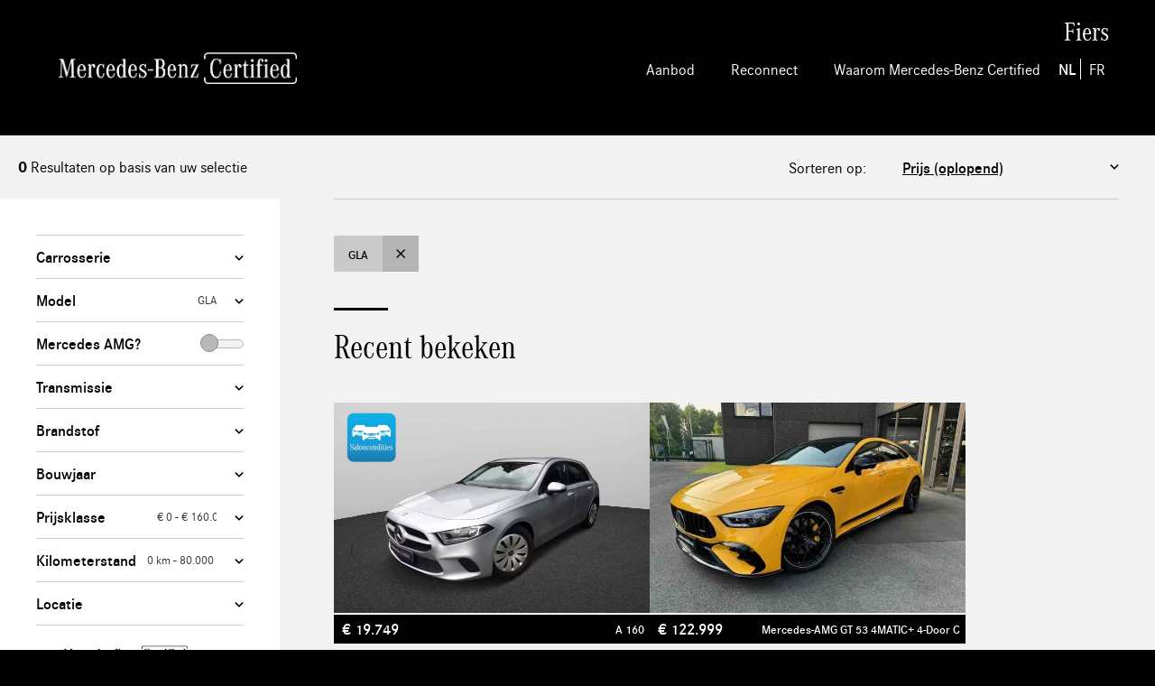

--- FILE ---
content_type: text/html; charset=ISO-8859-1
request_url: https://fiers.certified.cars.mercedes-benz.be/modellen-nl/gla
body_size: 15893
content:
<!DOCTYPE html>
<html>
    <head>
        <meta http-equiv="X-UA-Compatible" content="IE=Edge" />
        <!--[if IE]><meta http-equiv='X-UA-Compatible' content='IE=edge,chrome=1' /><![endif]-->
        <meta name="viewport" content="width=device-width, initial-scale=1">
		<meta charset="iso-8859-1" />
<meta name="generator" content="newictea CMS, http://www.newictea.nl/" />	
<base href="https://fiers.certified.cars.mercedes-benz.be/" />
<title>Mercedes-Benz Certified Fiers</title>
<meta name="robots" content="noindex,follow" />



<script type="text/javascript">
<!--
    var xcms_redir_url = 'https://fiers.certified.cars.mercedes-benz.be/cgi/voertuigen.cgi?site=certified-fiers&conpag=p000002&language=nl-BE&perpage=20';
	function Redirect() {
		location.href = 'https://fiers.certified.cars.mercedes-benz.be/cgi/voertuigen.cgi?site=certified-fiers&conpag=p000002&language=nl-BE&perpage=20';
	}
	
// --></script>

<meta name="description" content="Bekijk hier de uitvoerig geselecteerde Mercedes-Benz Certified Occasions" />




<meta name="xcms_id" content="certified-fiers,p000002" />





<link rel="search" type="application/opensearchdescription+xml" href="https://fiers.certified.cars.mercedes-benz.be/certified-fiers/certified-fiers-os.xml" title="certified-fiers search" />






        <link rel="stylesheet" href="//code.jquery.com/ui/1.12.1/themes/base/jquery-ui.css">
        <link rel="stylesheet" type="text/css" href="/css/certified-cars-belgie/styles/_cms1535523958_style.css">
        <link rel="stylesheet" type="text/css" href="/css/certified-cars-belgie/certified-cars-belgie.css">

        <!-- FONT LOADING FROM LOCAL STORAGE -->
        <script> !function () { "use strict"; function e(e, t, n) { e.addEventListener ? e.addEventListener(t, n, !1) : e.attachEvent && e.attachEvent("on" + t, n) } function t(e) { return window.localStorage && localStorage.font_css_cache && localStorage.font_css_cache_file === e } function n() { if (window.localStorage && window.XMLHttpRequest) if (t(o)) c(localStorage.font_css_cache); else { var e = new XMLHttpRequest; e.open("GET", o, !0), e.onreadystatechange = function () { 4 === e.readyState && 200 === e.status && (c(e.responseText), localStorage.font_css_cache = e.responseText, localStorage.font_css_cache_file = o) }, e.send() } else { var n = document.createElement("link"); n.href = o, n.rel = "stylesheet", n.type = "text/css", document.getElementsByTagName("head")[0].appendChild(n), document.cookie = "font_css_cache" } } function c(e) { var t = document.createElement("style"); t.setAttribute("type", "text/css"), t.styleSheet ? t.styleSheet.cssText = e : t.innerHTML = e, document.getElementsByTagName("head")[0].appendChild(t) } var o = "/css/certified-cars-belgie/styles/fonts/_cms1535528963_fonts.css"; window.localStorage && localStorage.font_css_cache || document.cookie.indexOf("font_css_cache") > -1 ? n() : e(window, "load", n) }(); </script>
        

        <link rel="apple-touch-icon" sizes="180x180" href="/css/certified-cars-belgie/img/icons/_cms1528209698_apple-touch-icon.png">
        <link rel="icon" type="image/png" sizes="32x32" href="/css/certified-cars-belgie/img/icons/_cms1528209698_favicon-32x32.png">
        <link rel="icon" type="image/png" sizes="16x16" href="/css/certified-cars-belgie/img/icons/_cms1528209698_favicon-16x16.png">
        <link rel="manifest" href="/css/certified-cars-belgie/img/icons/_cms1528209698_manifest.json">
        <link rel="mask-icon" href="/css/certified-cars-belgie/img/icons/_cms1528209699_safari-pinned-tab.svg" color="#000000">
        <meta name="theme-color" content="#000000">

		  
  
  <script type="text/javascript" src="/js/_cms1515705987_xcms.combined.js"></script>
  
  
  
  <!-- TeamX -->
<!-- Google Tag Manager -->
<script>(function(w,d,s,l,i){w[l]=w[l]||[];w[l].push({'gtm.start':
new Date().getTime(),event:'gtm.js'});var f=d.getElementsByTagName(s)[0],
j=d.createElement(s),dl=l!='dataLayer'?'&l='+l:'';j.async=true;j.src=
'https://www.googletagmanager.com/gtm.js?id='+i+dl;f.parentNode.insertBefore(j,f);
})(window,document,'script','dataLayer','GTM-NXVS94Z');</script>
<!-- End Google Tag Manager -->
  


        <script src="//code.jquery.com/jquery-1.9.1.min.js"></script>
        <script src="//code.jquery.com/ui/1.12.1/jquery-ui.min.js"></script>
        <script src="//cdnjs.cloudflare.com/ajax/libs/jqueryui-touch-punch/0.2.3/jquery.ui.touch-punch.min.js"></script>

        <script src="/css/certified-cars-belgie/js/plugins/_cms1535528966_viewport.js"></script>
        <script src="/css/certified-cars-belgie/js/plugins/_cms1535528965_slick.js"></script>
        <script>
            var site = 'certified-fiers';
            var ctaContact = '/';
            var ctaProefrit = '/';
            var ctaBerekenMaandbedrag = '';
        </script>
        <script src="/css/certified-cars-belgie/js/_cms1550569933_perplex.js"></script>
        <script src="/css/certified-cars-belgie/_cms1685436252_certified-cars-belgie.js"></script>
        <script src="/css/certified-cars-belgie/js.svg.js"></script>
        
        <script src="/css/certified-cars-belgie/script_totop.js"></script> 
        
        
        
        

    </head>
    <body class="mbcc certified-cars" data-language="nl-BE"><noscript><link rel="stylesheet" href="/css/certified-cars-belgie/styles/fonts/_cms1535528963_fonts.css"></noscript>
	

        <!-- HEADER / NAV -->
        <header class="l-container c-header__container">
            <div class="l-content c-header__content">
                <span class="logo-pay-off">
                    <a class="pay-off" href="/certified-fiers"><img class="logo" src="/css/certified-cars-belgie/gfx/logo-mercedes-white.png"></a>
                </span>
                

                <button type="button" class="c-nav__toggle js-navToggle">
                    <span class="c-nav__toggle__icon"></span>
                    <span class="c-nav__toggle__title">Menu</span>
                </button>

                <nav class="c-nav__container js-nav">
                    <div id="dealer_info"><span id="dealer_name">Fiers</span></div>    
                    <ul class="c-nav__list"><li class="favouriteToggle hidden c-nav__item dealerhidden">
                            <a href="/cgi/occasions.cgi?site=certified-fiers&get-favorites=1&template=car_list_favourites" class="c-nav__link">
                                <svg xmlns="http://www.w3.org/2000/svg" viewBox="0 0 60.264 57.368" style="fill: #00adef; stroke: #ffffff;">
                                    <path d="M30.188 46.117L14.704 57.368 9.58 53.692l5.904-18.157L0 24.395l2.005-6.015h19.049L26.957 0h6.35l5.903 18.38h19.049l2.005 6.015-15.484 11.14 5.904 18.045-5.124 3.788z"></path>
                                </svg>
                                <span>Favorieten</span>
                            </a></li><li class="c-nav__item "><a href="/cgi/voertuigen.cgi?site=certified-fiers&conpag=p000002&language=nl-BE&perpage=20" class="c-nav__link">Aanbod</a></li><li class="c-nav__item "><a href="/reconnect" class="c-nav__link">Reconnect</a></li><li class="c-nav__item "><a href="/waarom-mercedes-benz-certified" class="c-nav__link">Waarom Mercedes-Benz Certified</a></li><li class="c-nav__item taalkeuze">
                                <span>
                                    
                                        <a class="active" href="/certified-fiers">NL</a>
                                        <a href="/francais/page-d-accueil">FR</a>
                                    
                                </span>
                            </li></ul>
                </nav>

            </div>
        </header>

        <main id="main">

            
            

		
		  
		  
		  
		  
            

<script src="/css/certified-cars-belgie/splide.min.js"></script> 
<script src="/css/certified-cars-belgie/splide2.js"></script> 
<link rel="stylesheet" type="text/css" href="/css/certified-cars-belgie/splide.min.css">


            <!-- TOPBAR -->
            <section class="l-container l-container--tint c-topbar__container">
                <div class="l-content c-topbar__content">
                    <div class="c-topbar__grid">
                        <div class="c-topbar__col">
                            <!-- a href="#" class="btn btn--link btn--icon-l"><span class="icon icon--arrowleft-b"></span> Terug naar zoeken</a -->
                            <span class="c-topbar__text"><strong class="update-num">0</strong> Resultaten op basis van uw selectie</span>
                        </div>
                        <div class="c-topbar__col">
                            <div class="c-topbar__sort">

                                
                                <label for="sort-results" class="c-topbar__sort__label">Sorteren op:</label>
                                
                                <select class="c-form__input c-form__input--select c-topbar__sort__select" id="sort-results" onchange="updateFilter('sort', this.value)">    
                                    
                                    
                                        <option value="prijs" selected>Prijs (oplopend)</option>                                    
                                        <option value="-prijs" >Prijs (aflopend)</option>

                                        <option value="model" >Model (oplopend)</option>
                                        <option value="-model" >Model (aflopend)</option>

                                        <option value="kmstand" >Kilometerstand (oplopend)</option>
                                        <option value="-kmstand" >Kilometerstand (aflopend)</option>

                                        <option value="datum_deel_1" >Bouwjaar (oplopend)</option>
                                        <option value="-datum_deel_1" >Bouwjaar  (aflopend)</option>

                                  
                                </select>
                            </div>
                        </div>
                    </div>
                </div>
            </section>

            <!-- OVERVIEW -->
            <section class="l-container l-container--tint c-overview__container carlist2">
                <div class="l-content  c-overview__content">
                    <div class="l-grid l-grid--stretch">
                        
                        <!-- FILTER -->
                        <div class="l-col--1-1 l-col--lg-1-4 sticky">
                            <div class="c-overview__filter">

                                <button type="button" class="btn btn--action btn--wide c-overview__filter__toggle js-filterFormToggle" id="toTopfast">
                                    <span class="icon icon--filter-w"></span><span class="btn-open">Toon</span><span class="btn-close">Sluit </span> volledige filter
                                </button>
                                <form class="c-form__form c-overview__filter__form js-filterForm" action="/cgi/voertuigen.cgi" id="search-form">
                                    <input name="site" value="certified-fiers" type="hidden" />
                                    <input name="perpage" value="18" type="hidden" />
                                    <input name="template" value="" type="hidden" />
                                    <input name="sort" value="prijs" type="hidden" />
                                    <input name="dealer_id" value="" type="hidden" />
                                    
                                    <input name="transmissiemerk" value="" type="hidden" />
                                    <input name="garantie_soort" value="" type="hidden" />
                                    <input name="merkgarantie" value="" type="hidden" />
                                    <input name="conpag" value="p000002" type="hidden" />
                                    <input name="language" value="nl-BE" type="hidden" />
                                    <input name="location_field" value="meta:field40" type="hidden" />
                                    <input name="location" value="" type="hidden" />
                                    <input name="dealer_postcode" value="" type="hidden" />
                                    <input name="tags" value="" type="hidden" />
                                    <inpot name="uitstootco2_tot" value="" type="hidden" />
                                    
                                    
                                   
                                    <div class="c-form__row">
                                        <label for="select-carrosserie_soort" class="c-form__label c-form__toggle__button js-filterToggle">Carrosserie <span id="carrosserie_soort-label" class="c-form__label-value"></span></label>
                                        <div class="c-form__toggle__box js-filter carrosserie_soort-filter">
                                            <div class="c-form__toggle__box__inner">
                                                <input name="carrosserie_soort" value="" type="hidden" />
                                                
                                                <div class="c-form__checkbox__item">
                                                    <input type="checkbox" class="c-form__checkbox__input vh" id="carrosserie_soort-optie-COUP" data-name="carrosserie_soort"  value="COUP">
                                                    <label for="carrosserie_soort-optie-COUP" class="c-form__checkbox__label">
                                                        Coup&eacute; (<span>1</span>)
                                                    </label>
                                                </div>
                                                
                                                <div class="c-form__checkbox__item">
                                                    <input type="checkbox" class="c-form__checkbox__input vh" id="carrosserie_soort-optie-HBCK" data-name="carrosserie_soort"  value="HBCK">
                                                    <label for="carrosserie_soort-optie-HBCK" class="c-form__checkbox__label">
                                                        Hatchback (<span>6</span>)
                                                    </label>
                                                </div>
                                                
                                                <div class="c-form__checkbox__item">
                                                    <input type="checkbox" class="c-form__checkbox__input vh" id="carrosserie_soort-optie-STAT" data-name="carrosserie_soort"  value="STAT">
                                                    <label for="carrosserie_soort-optie-STAT" class="c-form__checkbox__label">
                                                        Break (<span>2</span>)
                                                    </label>
                                                </div>
                                                
                                                <div class="c-form__checkbox__item">
                                                    <input type="checkbox" class="c-form__checkbox__input vh" id="carrosserie_soort-optie-SUV" data-name="carrosserie_soort"  value="SUV">
                                                    <label for="carrosserie_soort-optie-SUV" class="c-form__checkbox__label">
                                                        SUV (<span>4</span>)
                                                    </label>
                                                </div>
                                                
                                            </div>
                                        </div>
                                    </div> 
                                    
                                    

                                    <div class="c-form__row">
                                        <label for="select-model" class="c-form__label c-form__toggle__button js-filterToggle">Model <span id="model-label" class="c-form__label-value">GLA</span></label>
                                        <div class="c-form__toggle__box js-filter model-filter">
                                            <div class="c-form__toggle__box__inner">
                                                <input name="model" value="GLA" type="hidden" />
                                                
                                                <div class="c-form__checkbox__item">
                                                    <input type="checkbox" class="c-form__checkbox__input vh" id="model-optie-A-Klasse" data-name="model"  value="A-Klasse">
                                                    <label for="model-optie-A-Klasse" class="c-form__checkbox__label">
                                                        A-Klasse (<span>6</span>)
                                                    </label>
                                                </div>
                                                
                                                <div class="c-form__checkbox__item">
                                                    <input type="checkbox" class="c-form__checkbox__input vh" id="model-optie-CLA" data-name="model"  value="CLA">
                                                    <label for="model-optie-CLA" class="c-form__checkbox__label">
                                                        CLA (<span>2</span>)
                                                    </label>
                                                </div>
                                                
                                                <div class="c-form__checkbox__item">
                                                    <input type="checkbox" class="c-form__checkbox__input vh" id="model-optie-EQA" data-name="model"  value="EQA">
                                                    <label for="model-optie-EQA" class="c-form__checkbox__label">
                                                        EQA (<span>2</span>)
                                                    </label>
                                                </div>
                                                
                                                <div class="c-form__checkbox__item">
                                                    <input type="checkbox" class="c-form__checkbox__input vh" id="model-optie-EQB" data-name="model"  value="EQB">
                                                    <label for="model-optie-EQB" class="c-form__checkbox__label">
                                                        EQB (<span>1</span>)
                                                    </label>
                                                </div>
                                                
                                                <div class="c-form__checkbox__item">
                                                    <input type="checkbox" class="c-form__checkbox__input vh" id="model-optie-G-Klasse" data-name="model"  value="G-Klasse">
                                                    <label for="model-optie-G-Klasse" class="c-form__checkbox__label">
                                                        G-Klasse (<span>1</span>)
                                                    </label>
                                                </div>
                                                
                                                <div class="c-form__checkbox__item">
                                                    <input type="checkbox" class="c-form__checkbox__input vh" id="model-optie-GT" data-name="model"  value="GT">
                                                    <label for="model-optie-GT" class="c-form__checkbox__label">
                                                        GT (<span>1</span>)
                                                    </label>
                                                </div>
                                                
                                            </div>
                                        </div>
                                    </div> 
                                    
                                   
                                        <div class="c-form__row">
                                            <div class="c-form__label c-form__option-divider switch-option"><span>Mercedes AMG?</span><div class="c-form__label-value c-form__toggle-element"><input type="checkbox"  id="occasion_label" name="occasion_label" value="AMG" /><label for="occasion_label" id="toggle"></label></div></div>
                                        </div>
                                        
                                    <div class="c-form__row">
                                        <label for="select-transmissie" class="c-form__label c-form__toggle__button js-filterToggle">Transmissie <span class="c-form__label-value"></span></label>
                                        <div class="c-form__toggle__box js-filter transmissie-filter">
                                            <div class="c-form__toggle__box__inner">
                                                <input name="transmissie" value="" type="hidden" />
                                                
                                                <div class="c-form__checkbox__item">
                                                    <input type="checkbox" class="c-form__checkbox__input vh" id="transmissie-optie-A" data-name="transmissie"  value="A">
                                                    <label for="transmissie-optie-A" class="c-form__checkbox__label">
                                                        Automaat (<span>7</span>)
                                                    </label>
                                                </div>
                                                
                                                <div class="c-form__checkbox__item">
                                                    <input type="checkbox" class="c-form__checkbox__input vh" id="transmissie-optie-H" data-name="transmissie"  value="H">
                                                    <label for="transmissie-optie-H" class="c-form__checkbox__label">
                                                        Handgeschakeld (<span>6</span>)
                                                    </label>
                                                </div>
                                                
                                            </div>
                                        </div>
                                    </div>    

                                    <div class="c-form__row">
                                        <label for="select-brandstof" class="c-form__label c-form__toggle__button js-filterToggle">Brandstof <span class="c-form__label-value"></span></label>
                                        <div class="c-form__toggle__box js-filter brandstof-filter">
                                            <div class="c-form__toggle__box__inner">
                                                <input name="brandstof" value="" type="hidden" />
                                                
                                                <div class="c-form__checkbox__item">
                                                    <input type="checkbox" class="c-form__checkbox__input vh" id="brandstof-optie-B" data-name="brandstof"  value="B">
                                                    <label for="brandstof-optie-B" class="c-form__checkbox__label">
                                                        Benzine (<span>8</span>)
                                                    </label>
                                                </div>
                                                
                                                <div class="c-form__checkbox__item">
                                                    <input type="checkbox" class="c-form__checkbox__input vh" id="brandstof-optie-E" data-name="brandstof"  value="E">
                                                    <label for="brandstof-optie-E" class="c-form__checkbox__label">
                                                        Elektrisch (<span>4</span>)
                                                    </label>
                                                </div>
                                                
                                                <div class="c-form__checkbox__item">
                                                    <input type="checkbox" class="c-form__checkbox__input vh" id="brandstof-optie-HB" data-name="brandstof"  value="HB">
                                                    <label for="brandstof-optie-HB" class="c-form__checkbox__label">
                                                        Hybride Benzine (<span>1</span>)
                                                    </label>
                                                </div>
                                                
                                            </div>
                                        </div>
                                    </div>    
                                    
                                    

                                    <div class="c-form__row" >
                                        <label for="select-bouwjaar" class="c-form__label c-form__toggle__button js-filterToggle">Bouwjaar <span class="c-form__label-value"></span></label>
                                        <div class="c-form__toggle__box js-filter bouwjaar-filter">
                                            <div class="c-form__toggle__box__inner">
                                                <select class="c-form__input c-form__input--select c-form__input--half" id="select-age-from" name="bouwjaar_van">    
                                                    <option value="">van</option>
                                                    
                                                    <option value="2019" >2019</option>
                                                    
                                                    <option value="2020" >2020</option>
                                                    
                                                    <option value="2021" >2021</option>
                                                    
                                                    <option value="2023" >2023</option>
                                                    
                                                    <option value="2024" >2024</option>
                                                    
                                                    <option value="2025" >2025</option>
                                                    
                                                </select>
                                                <select class="c-form__input c-form__input--select c-form__input--half" id="select-age-to" name="bouwjaar_tot">    
                                                    <option value="">tot</option>
                                                    
                                                    <option value="2019" >2019</option>
                                                    
                                                    <option value="2020" >2020</option>
                                                    
                                                    <option value="2021" >2021</option>
                                                    
                                                    <option value="2023" >2023</option>
                                                    
                                                    <option value="2024" >2024</option>
                                                    
                                                    <option value="2025" >2025</option>
                                                    
                                                </select>
                                            </div>
                                        </div>
                                    </div>

                                    <div class="c-form__row">
                                        <input type="hidden" name="prijs_range">
                                        <label for="select-prijs" class="c-form__label c-form__toggle__button js-filterToggle">Prijsklasse 
                                            <span class="c-form__label-value"><input type="text" id="" class="js-rangePriceOutput" readonly></span>
                                        </label>
                                        <div class="c-form__toggle__box js-filter">  
                                            <div class="c-form__toggle__box__inner">                                                 
                                                <div class="c-form__rangeslider js-rangePrice"></div>   
                                            </div>
                                        </div> 
                                    </div>
                                    
                                    
                                
                                    
                                    
                                    
                                    
                                    <div class="c-form__row" >
                                        <input type="hidden" name="kmstand_range">
                                        <label for="select-kmstand" class="c-form__label c-form__toggle__button js-filterToggle">Kilometerstand 
                                            <span class="c-form__label-value"><input type="text" id="" class="js-rangeKilometersOutput" readonly></span>
                                        </label>
                                        <div class="c-form__toggle__box js-filter">   
                                            <div class="c-form__toggle__box__inner">      
                                                <div class="c-form__rangeslider js-rangeKilometers"></div>
                                            </div>
                                        </div>
                                    </div>

                                   <div class="c-form__row" >
                                        <label for="select-locatie" class="c-form__label c-form__toggle__button js-filterToggle">Locatie <span class="c-form__label-value"></span></label>
                                        <div class="c-form__toggle__box js-filter">
                                            <span>Vind voertuigen binnen de door u aangegeven straal</span>
                                            <div class="c-form__toggle__box__inner">
                                                <select class="c-form__input c-form__input--select c-form__input--half" id="select-range" name="distance">
                                                    <option value="">Maak uw keuze</option>
                                                    <option value="5" >5 km</option>
                                                    <option value="10" >10 km</option>
                                                    <option value="25" >25 km</option>
                                                    <option value="50" >50 km</option>
                                                </select>
                                                <script>
                                                    document.querySelector('select#select-range').addEventListener("change", (event) => {
                                                        if (!sessionStorage.getItem("user-location")) {
                                                            // Ask user for location
                                                            navigator.geolocation.getCurrentPosition(
                                                                (position) => {
                                                                    // Save location in session and append location to filter.
                                                                    sessionStorage.setItem("user-location", `${position.coords.latitude}, ${position.coords.longitude}`);
                                                                    document.querySelector("input[name='location']").value = sessionStorage.getItem("user-location");

                                                                    // Done submit.
                                                                    document.querySelector("form.c-form__form").submit();
                                                                },
                                                                (error) => {
                                                                    console.log("geolocation error", error);
                                                            });
                                                        } else {
                                                            // Append user location
                                                            document.querySelector("input[name='location']").value = sessionStorage.getItem("user-location");

                                                            // Done submit.
                                                            document.querySelector("form.c-form__form").submit();
                                                            
                                                        }
                                                    })
                                                </script>
                                            </div>
                                        </div>
                                    </div>

                                    <div class="c-form__row" >
                                        
                                        <div class="garantie_soort-filter">
                                            <div class="c-form__toggle__box__inner">
  
                                                
                                                <div class="c-form__checkbox__item">
                                                    <input type="checkbox" class="c-form__checkbox__input vh" id="garantiesoort-certified" data-name="merkgarantie"  value="Mercedes-Benz Certified (24 maanden)">
                                                    <label for="garantiesoort-certified" class="c-form__checkbox__label">
                                                        <img src="/css/certified-cars-belgie/gfx/filter_certified.png" alt="Mercedes-Benz Certified">
                                                    </label>
                                                </div>
                                                
                                                <div class="c-form__checkbox__item">
                                                    <input type="checkbox" class="c-form__checkbox__input vh" id="garantiesoort-used" data-name="garantie_soort"  value="Mercedes-Benz Used Car">
                                                    <label for="garantiesoort-used" class="c-form__checkbox__label">
                                                        <img src="/css/certified-cars-belgie/gfx/filter_tweedehands.png" alt="Mercedes-Benz Used Car">
                                                    </label>
                                                </div>
                                              </div>
                                        </div>
                                    </div>  
                                    

                                    <div class="c-form__row">
                                        <label for="select-kleur_basis" class="c-form__label c-form__toggle__button js-filterToggle">Kleur <span id="kleur-label" class="c-form__label-value"></span></label>
                                        <div class="c-form__toggle__box js-filter kleur-filter">
                                            <div class="c-form__toggle__box__inner">
                                                <input name="kleur_basis" value="" type="hidden" />
                                                
                                                <div class="c-form__checkbox__item">
                                                    <input type="checkbox" class="c-form__checkbox__input vh" id="kleur-optie-Blauw" data-name="kleur_basis"  value="Blauw">
                                                    <label for="kleur-optie-Blauw" class="c-form__checkbox__label">
                                                        Blauw (<span>1</span>)
                                                    </label>
                                                </div>
                                                
                                                <div class="c-form__checkbox__item">
                                                    <input type="checkbox" class="c-form__checkbox__input vh" id="kleur-optie-Grijs" data-name="kleur_basis"  value="Grijs">
                                                    <label for="kleur-optie-Grijs" class="c-form__checkbox__label">
                                                        Grijs (<span>4</span>)
                                                    </label>
                                                </div>
                                                
                                                <div class="c-form__checkbox__item">
                                                    <input type="checkbox" class="c-form__checkbox__input vh" id="kleur-optie-Overig" data-name="kleur_basis"  value="Overig">
                                                    <label for="kleur-optie-Overig" class="c-form__checkbox__label">
                                                        Overig (<span>4</span>)
                                                    </label>
                                                </div>
                                                
                                                <div class="c-form__checkbox__item">
                                                    <input type="checkbox" class="c-form__checkbox__input vh" id="kleur-optie-Wit" data-name="kleur_basis"  value="Wit">
                                                    <label for="kleur-optie-Wit" class="c-form__checkbox__label">
                                                        Wit (<span>1</span>)
                                                    </label>
                                                </div>
                                                
                                                <div class="c-form__checkbox__item">
                                                    <input type="checkbox" class="c-form__checkbox__input vh" id="kleur-optie-Zilver" data-name="kleur_basis"  value="Zilver">
                                                    <label for="kleur-optie-Zilver" class="c-form__checkbox__label">
                                                        Zilver (<span>2</span>)
                                                    </label>
                                                </div>
                                                
                                                <div class="c-form__checkbox__item">
                                                    <input type="checkbox" class="c-form__checkbox__input vh" id="kleur-optie-Zwart" data-name="kleur_basis"  value="Zwart">
                                                    <label for="kleur-optie-Zwart" class="c-form__checkbox__label">
                                                        Zwart (<span>1</span>)
                                                    </label>
                                                </div>
                                                
                                            </div>
                                        </div>
                                    </div>

                                    <!-- div class="c-form__row">
                                        <label for="select-pakket" class="c-form__label c-form__toggle__button js-filterToggle">Opties <span class="c-form__label-value"></span></label>
                                        <div class="c-form__toggle__box js-filter pakket-filter">
                                            <div class="c-form__toggle__box__inner" id="pakket-list">
                                            </div>
                                            <script>
                                            var pakketten_unsorted = {};
                                            
                                            var pakketten = {};
                                            Object.keys(pakketten_unsorted).sort().forEach(function(key) {
                                              pakketten[key] = pakketten_unsorted[key];
                                            });                                            
                                            var html = '';
                                            var i = 0;
                                            for (var key in pakketten) {
                                              // check also if property is not inherited from prototype
                                              if (pakketten.hasOwnProperty(key)) { 
                                                i++;
                                                html += '<div class="c-form__checkbox__item">';
                                                html += '    <input type="checkbox" class="c-form__checkbox__input vh" id="pakket-optie-'+i+'" name="pakket_re" xchecked value="'+key+'">';
                                                html += '    <label for="pakket-optie-'+i+'" class="c-form__checkbox__label">';
                                                html += '        '+key;//+' (<span>'+pakketten[key]+'</span>)';
                                                html += '    </label>';
                                                html += '</div>';
                                              }
                                            }
                                            $('#pakket-list').html(html);
                                            </script>
                                        </div>
                                    </div -->    

                                    <div class="c-form__row" data-site-element="nieuwopvoorraad">
                                        <label for="select-accessoires" class="c-form__label c-form__toggle__button js-filterToggle">Pack(s) <span class="c-form__label-value"></span></label>
                                        <div class="c-form__toggle__box js-filter fabrieksaccessoires-filter">
                                            <div class="c-form__toggle__box__inner">
                                                <div class="c-form__checkbox__item">
                                                    <input type="checkbox" class="c-form__checkbox__input vh" id="fabrieksaccessoires-optie-1" name="fabrieksaccessoires_re"  value="950|P31">
                                                    <label for="fabrieksaccessoires-optie-1" class="c-form__checkbox__label">
                                                        AMG Line
                                                    </label>
                                                </div>
                                                <div class="c-form__checkbox__item">
                                                    <input type="checkbox" class="c-form__checkbox__input vh" id="fabrieksaccessoires-optie-2" name="fabrieksaccessoires_re"  value="PYM">
                                                    <label for="fabrieksaccessoires-optie-2" class="c-form__checkbox__label">
                                                        Advantage pack
                                                    </label>
                                                </div>
                                                <div class="c-form__checkbox__item">
                                                    <input type="checkbox" class="c-form__checkbox__input vh" id="fabrieksaccessoires-optie-3" name="fabrieksaccessoires_re"  value="DS3">
                                                    <label for="fabrieksaccessoires-optie-3" class="c-form__checkbox__label">
                                                        Business Solutions AMG
                                                    </label>
                                                </div>
                                                <div class="c-form__checkbox__item">
                                                    <input type="checkbox" class="c-form__checkbox__input vh" id="fabrieksaccessoires-optie-4" name="fabrieksaccessoires_re"  value="DS2">
                                                    <label for="fabrieksaccessoires-optie-4" class="c-form__checkbox__label">
                                                        Business Solutions Plus
                                                    </label>
                                                </div>
                                                <div class="c-form__checkbox__item">
                                                    <input type="checkbox" class="c-form__checkbox__input vh" id="fabrieksaccessoires-optie-5" name="fabrieksaccessoires_re"  value="PYN|DK7">
                                                    <label for="fabrieksaccessoires-optie-5" class="c-form__checkbox__label">
                                                        Premium pack
                                                    </label>
                                                </div>
                                                <div class="c-form__checkbox__item">
                                                    <input type="checkbox" class="c-form__checkbox__input vh" id="fabrieksaccessoires-optie-6" name="fabrieksaccessoires_re"  value="PYO|DK8">
                                                    <label for="fabrieksaccessoires-optie-6" class="c-form__checkbox__label">
                                                        Premium Plus pack
                                                    </label>
                                                </div>
                                                <div class="c-form__checkbox__item">
                                                    <input type="checkbox" class="c-form__checkbox__input vh" id="fabrieksaccessoires-optie-7" name="fabrieksaccessoires_re"  value="DK2|PYB|PYD">
                                                    <label for="fabrieksaccessoires-optie-7" class="c-form__checkbox__label">
                                                        Style
                                                    </label>
                                                </div>
                                                <div class="c-form__checkbox__item">
                                                    <input type="checkbox" class="c-form__checkbox__input vh" id="fabrieksaccessoires-optie-8" name="fabrieksaccessoires_re"  value="PYF">
                                                    <label for="fabrieksaccessoires-optie-8" class="c-form__checkbox__label">
                                                        Progressive
                                                    </label>
                                                </div>
                                                </div>
                                        </div>
                                    </div>    

                                    <!--div class="c-form__row" >
                                        <label for="select-accessoires" class="c-form__label c-form__toggle__button js-filterToggle">Opties <span class="c-form__label-value"></span></label>
                                        <div class="c-form__toggle__box js-filter accessoires-filter">
                                            <div class="c-form__toggle__box__inner">
                                                
                                                
                                                
                                                
                                                
                                                
                                                
                                                
                                                <div class="c-form__checkbox__item">
                                                    <input type="checkbox" class="c-form__checkbox__input vh" id="accessoires-optie-ALARM" name="accessoires_re"  value="ALARM">
                                                    <label for="accessoires-optie-ALARM" class="c-form__checkbox__label">
                                                        Alarm (<span>2</span>)
                                                    </label>
                                                </div>
                                                
                                                
                                                
                                                
                                                
                                                
                                                
                                                <div class="c-form__checkbox__item">
                                                    <input type="checkbox" class="c-form__checkbox__input vh" id="accessoires-optie-CRUISE_CONTROL" name="accessoires_re"  value="CRUISE_CONTROL">
                                                    <label for="accessoires-optie-CRUISE_CONTROL" class="c-form__checkbox__label">
                                                        Cruise Control (<span>11</span>)
                                                    </label>
                                                </div>
                                                
                                                
                                                
                                                
                                                
                                                <div class="c-form__checkbox__item">
                                                    <input type="checkbox" class="c-form__checkbox__input vh" id="accessoires-optie-LEER_BEKL" name="accessoires_re"  value="LEER_BEKL">
                                                    <label for="accessoires-optie-LEER_BEKL" class="c-form__checkbox__label">
                                                        Lederen Bekleding (<span>1</span>)
                                                    </label>
                                                </div>
                                                
                                                
                                                
                                                <div class="c-form__checkbox__item">
                                                    <input type="checkbox" class="c-form__checkbox__input vh" id="accessoires-optie-LICHTM_VELGEN" name="accessoires_re"  value="LICHTM_VELGEN">
                                                    <label for="accessoires-optie-LICHTM_VELGEN" class="c-form__checkbox__label">
                                                        Lichtmetalen velgen (<span>1</span>)
                                                    </label>
                                                </div>
                                                
                                                
                                                
                                                
                                                
                                                <div class="c-form__checkbox__item">
                                                    <input type="checkbox" class="c-form__checkbox__input vh" id="accessoires-optie-NAV_SYSTEEM" name="accessoires_re"  value="NAV_SYSTEEM">
                                                    <label for="accessoires-optie-NAV_SYSTEEM" class="c-form__checkbox__label">
                                                        Navigatiesysteem (<span>5</span>)
                                                    </label>
                                                </div>
                                                
                                                
                                                
                                                
                                                
                                                <div class="c-form__checkbox__item">
                                                    <input type="checkbox" class="c-form__checkbox__input vh" id="accessoires-optie-SCHUIFDAK" name="accessoires_re"  value="SCHUIFDAK">
                                                    <label for="accessoires-optie-SCHUIFDAK" class="c-form__checkbox__label">
                                                        Schuif / Kanteldak (<span>1</span>)
                                                    </label>
                                                </div>
                                                
                                                
                                                
                                                
                                                
                                                
                                                
                                                
                                                
                                                <div class="c-form__checkbox__item">
                                                    <input type="checkbox" class="c-form__checkbox__input vh" id="accessoires-optie-TREKHAAK" name="accessoires_re"  value="TREKHAAK">
                                                    <label for="accessoires-optie-TREKHAAK" class="c-form__checkbox__label">
                                                        Trekhaak (<span>1</span>)
                                                    </label>
                                                </div>
                                                
                                                
                                                
                                                <div class="c-form__checkbox__item">
                                                    <input type="checkbox" class="c-form__checkbox__input vh" id="accessoires-optie-VERW_STOEL" name="accessoires_re"  value="VERW_STOEL">
                                                    <label for="accessoires-optie-VERW_STOEL" class="c-form__checkbox__label">
                                                        Zetelverwarming (<span>3</span>)
                                                    </label>
                                                </div>
                                                
                                                
                                                
                                                
                                            </div>
                                        </div>
                                    </div-->    
                                    
                                     <div class="c-form__row" >
                                        <label for="select-accessoires" class="c-form__label c-form__toggle__button js-filterToggle">Opties <span class="c-form__label-value"></span></label>
                                        <div class="c-form__toggle__box js-filter fabrieksaccessoires-filter">
                                            <div class="c-form__toggle__box__inner">
  
                                                <div class="c-form__checkbox__item">
                                                    <input type="checkbox" class="c-form__checkbox__input vh" id="fabrieksaccessoires-optie-551" name="fabrieksaccessoires_re"  value="551|P54|P82">
                                                    <label for="fabrieksaccessoires-optie-551" class="c-form__checkbox__label">
                                                         Alarm
                                                         </label>
                                                </div>
                                                <div class="c-form__checkbox__item">
                                                    <input type="checkbox" class="c-form__checkbox__input vh" id="fabrieksaccessoires-optie-531" name="fabrieksaccessoires_re"  value="531|365|PBF|PBG|B31">
                                                    <label for="fabrieksaccessoires-optie-531" class="c-form__checkbox__label">
                                                         Navigatiesysteem
                                                         </label>
                                                </div>
                                                <div class="c-form__checkbox__item">
                                                    <input type="checkbox" class="c-form__checkbox__input vh" id="fabrieksaccessoires-optie-413" name="fabrieksaccessoires_re"  value="413|414|416">
                                                    <label for="fabrieksaccessoires-optie-413" class="c-form__checkbox__label">
                                                        Schuif / Kanteldak
                                                    </label>
                                                </div>
                                                <div class="c-form__checkbox__item">
                                                    <input type="checkbox" class="c-form__checkbox__input vh" id="fabrieksaccessoires-optie-550" name="fabrieksaccessoires_re"  value="550">
                                                    <label for="fabrieksaccessoires-optie-550" class="c-form__checkbox__label">
                                                        Trekhaak
                                                    </label>
                                                </div>
                                                <div class="c-form__checkbox__item">
                                                    <input type="checkbox" class="c-form__checkbox__input vh" id="fabrieksaccessoires-optie-873" name="fabrieksaccessoires_re"  value="873">
                                                    <label for="fabrieksaccessoires-optie-873" class="c-form__checkbox__label">
                                                        Zetelverwarming 
                                                    </label>
                                                </div>
                                                
                                                <div class="c-form__checkbox__item">
                                                    <input type="checkbox" class="c-form__checkbox__input vh" id="fabrieksaccessoires-optie-489" name="fabrieksaccessoires_re"  value="489">
                                                    <label for="fabrieksaccessoires-optie-489" class="c-form__checkbox__label">
                                                        Airmatic 
                                                    </label>
                                                </div>
                                                
                                                 <div class="c-form__checkbox__item">
                                                    <input type="checkbox" class="c-form__checkbox__input vh" id="fabrieksaccessoires-optie-810" name="fabrieksaccessoires_re"  value="810|811">
                                                    <label for="fabrieksaccessoires-optie-810" class="c-form__checkbox__label">
                                                        Burmester 
                                                    </label>
                                                </div>
                                                
                                                <div class="c-form__checkbox__item">
                                                    <input type="checkbox" class="c-form__checkbox__input vh" id="fabrieksaccessoires-optie-847" name="fabrieksaccessoires_re"  value="847">
                                                    <label for="fabrieksaccessoires-optie-847" class="c-form__checkbox__label">
                                                        3e zitrij 
                                                    </label>
                                                </div>
                                                   <div class="c-form__checkbox__item">
                                                    <input type="checkbox" class="c-form__checkbox__input vh" id="fabrieksaccessoires-optie-438" name="fabrieksaccessoires_re"  value="438|463|444">
                                                    <label for="fabrieksaccessoires-optie-438" class="c-form__checkbox__label">
                                                        Head-up display 
                                                    </label>
                                                </div>
                                                
                                                
                                              </div>
                                        </div>
                                    </div>    
                                    
                                    
                                   
                                    <div class="c-form__row" >
                                        <label for="select-accessoires" class="c-form__label c-form__toggle__button js-filterToggle">Pack(s) <span class="c-form__label-value"></span></label>
                                        <div class="c-form__toggle__box js-filter fabrieksaccessoires-filter">
                                            <div class="c-form__toggle__box__inner">
  
                                                <div class="c-form__checkbox__item">
                                                    <input type="checkbox" class="c-form__checkbox__input vh" id="fabrieksaccessoires-optie-772" name="fabrieksaccessoires_re"  value="PL1|P29|P31|PYH|956|PSQ|950">
                                                    <label for="fabrieksaccessoires-optie-772" class="c-form__checkbox__label">
                                                         AMG Pack
                                                         </label>
                                                </div>
                                                <div class="c-form__checkbox__item">
                                                    <input type="checkbox" class="c-form__checkbox__input vh" id="fabrieksaccessoires-optie-413" name="fabrieksaccessoires_re"  value="413|414">
                                                    <label for="fabrieksaccessoires-optie-413" class="c-form__checkbox__label">
                                                         Open dak
                                                         </label>
                                                </div>
                                                <div class="c-form__checkbox__item">
                                                    <input type="checkbox" class="c-form__checkbox__input vh" id="fabrieksaccessoires-optie-P55" name="fabrieksaccessoires_re"  value="P55">
                                                    <label for="fabrieksaccessoires-optie-P55" class="c-form__checkbox__label">
                                                        Nightpakket
                                                    </label>
                                                </div>
                                                <div class="c-form__checkbox__item">
                                                    <input type="checkbox" class="c-form__checkbox__input vh" id="fabrieksaccessoires-optie-P64" name="fabrieksaccessoires_re"  value="P64|242|275|223|276">
                                                    <label for="fabrieksaccessoires-optie-P64" class="c-form__checkbox__label">
                                                        Memorypakket
                                                    </label>
                                                </div>
                                                <div class="c-form__checkbox__item">
                                                    <input type="checkbox" class="c-form__checkbox__input vh" id="fabrieksaccessoires-optie-235" name="fabrieksaccessoires_re"  value="235|220|P47">
                                                    <label for="fabrieksaccessoires-optie-235" class="c-form__checkbox__label">
                                                        Parkeerpakket 
                                                    </label>
                                                </div>
                                              </div>
                                        </div>
                                    </div>    
                                    
                                    
                                    
                                    
                                    <!--<div class="c-form__row">
                                       <div class="c-form__label c-form__option-divider switch-option"><span>BTW Verrekenbaar?</span><div class="c-form__label-value c-form__toggle-element"><input type="checkbox"  id="btw_marge" name="btw_marge" value="v" /><label for="btw_marge" id="toggle"></label></div></div>
                                    </div>-->
                                    
                                    <div class="c-form__row c-form_border" >
                                        <label for="trefwoord" class="c-form__label ">Trefwoord/Intern nummer <span class="c-form__label-value"></span></label>
                                        <div class=" js-filter trefwoord-filter">
                                            <div class="c-form__toggle__box__inner">
                        	                <input type="text" placeholder="Typ hier uw tekst" name="keyword" value="">
                                            </div>
                                        </div>
                                    </div>    
                                    
                                    
                                    <div class="c-form__row c-overview__filter__buttons">
                                        <!-- button type="submit" class="btn btn--action btn--wide">Toon resultaten <span>(0)</span></button -->
                                        <button class="btn btn--line btn--wide" id="reset">Wis filters</button>
                                    </div>
                                </form>
                                

                            </div>
                        </div>
                        
                        <!-- RESULTS -->
                        <div class="l-col--1-1 l-col--lg-3-4">
                            <div class="l-grid" id="car_list_results2">

                                <script>
    surl = '/cgi/voertuigen.cgi?site=certified-fiers;zipcode_field=dealer_postcode;perpage=18;template=;sort=prijs;locatie_voertuig=;dealer_id=;transmissiemerk=;garantie_soort=;conpag=p000002;language=nl-BE;carrosserie_soort=;model=GLA;transmissie=;brandstof=;bouwjaar_van=;bouwjaar_tot=;prijs_range=;kmstand_range=;kleur_basis=;import_id=;keyword=';

    $(document).ready(function() {    
        if ($(window).width() < 960) {
            if (document.querySelector(".slider2:not(.slick-initialized)")) {
                $(".slider2").slick({
                    autoplay: true,
                    autoplaySpeed: 2000,
                    dots: false,
                    arrows: true,
                    slidesToShow: 3,
                    slidesToScroll: 1,
                    centerMode: true,
                    speed: 500,
                    centerPadding: 0,
                    infinite: true
                });
            }
        }
    });
</script>
<link rel="stylesheet" type="text/css" href="/css/certified-cars-belgie/slick.min.css">
<link rel="stylesheet" type="text/css" href="/css/certified-cars-belgie/slick_css.css">

    <div class="l-col--1-1" id="selectiontags"> 
        <div class="c-selectiontags__container">

            <div class="c-selectiontags__slidetags">
                <div class="c-selectiontags__slidetags__inner">
                	
                	
                        
                            
                                <button type="button" class="c-selectiontags__tag js-selectionTag" data-id="model" data-value="GLA">
                                <span class="c-selectiontags__tag__value">GLA</span>
                                <span class="c-selectiontags__tag__edit"></span>
                                </button>
                            
                        
                	
                	
                	
                	
                	
                	
                	
                	
                	
                	
                	
                	
                	</div>
            </div>
        </div>
    </div>

    <!-- CARS -->
        <div class="l-grid" id="car_list_results">
            
            
            
        </div>
            

        
        <!-- PAGINATION -->
        <div class="l-col--1-1" id="pagination"> 
            <ul class="c-pagination__list">
                
                
                
            </ul>
        </div>
                                
                                <!-- RECENT BEKEKEN --><!--[if IE]><script type="text/javascript" src="/cgi/voertuigen.cgi?site=certified-fiers&template=car_home_results_certified-cars_recent&sort=random!&perpage=12&nostore=1&cache=0&language=nl-BE&conpag=&xcms_snippet=1"></script><![endif]--><!--[if !IE]> --><script defer="defer" id="213b12cd5a252445a9124800cd6068e2d0c292ef" type="text/javascript" src="/cgi/voertuigen.cgi?site=certified-fiers&template=car_home_results_certified-cars_recent&sort=random!&perpage=12&nostore=1&cache=0&language=nl-BE&conpag=&xcms_snippet=1&defer=213b12cd5a252445a9124800cd6068e2d0c292ef"></script><!-- <![endif]--><div class="l-col--1-1">
                                    <div class="spacer"></div>
                                    <div class="spacer"></div>
                                </div>

                            </div>
                        </div>

                    </div>
                </div>
            </section>
    <script>
    var surl = 'cgi/voertuigen.cgi?site=certified-fiers;zipcode_field=dealer_postcode;perpage=18;template=;sort=prijs;locatie_voertuig=;dealer_id=;transmissiemerk=;garantie_soort=;conpag=p000002;language=nl-BE;carrosserie_soort=;model=GLA;transmissie=;brandstof=;bouwjaar_van=;bouwjaar_tot=;prijs_range=;kmstand_range=;kleur_basis=;import_id=;keyword=';
    
    if ($('.c-selectiontags__slidetags button').length == 0) {
       $('.c-selectiontags__slidetags').hide();
    }
   
   /* 
    $.each(['carrosserie_soort', 'model', 'transmissie', 'brandstof', 'bijtelling_pct', 'kleur_basis', 'accessoires', 'import_id'], function(i, e) {
        var $button = $('[data-id='+e+']');
        var buttons = ($button.find('.c-selectiontags__tag__value').text() || '').split(', ');
        var values = ($button.attr('data-value') || '').split('|');
        $.each(buttons, function(i, e) {
           var $b2 = $button.clone().attr('data-value', values[i]);
           $b2.find('.c-selectiontags__tag__value').text(e);
           $b2.insertAfter($button);
        });
        $button.remove();
    });
    */
    function splitButtons() {
        $.each(['carrosserie_soort', 'model', 'transmissie', 'brandstof', 'bijtelling_pct', 'kleur_basis', 'accessoires', 'import_id', 'vrij_tekst_02', 'motor_vermogen'], function(i, e) {
            var $button = $('[data-id='+e+']');
            var buttons = ($button.find('.c-selectiontags__tag__value').text() || '').split(', ');
            var values = ($button.attr('data-value') || '').split('|');
            $.each(buttons, function(i, e) {
               var $b2 = $button.clone().attr('data-value', values[i]);
               $b2.find('.c-selectiontags__tag__value').text(e);
               $b2.insertAfter($button);
            });
            $button.remove();
        });
    }
    splitButtons();

    function updateFilter(field, value) {
        var urlparts = surl.split('?');   
        if (urlparts.length >= 2) {
    
            var prefix = encodeURIComponent(field)+'=';
            var pars = urlparts[1].split(/[&;]/g);
    
            //reverse iteration as may be destructive
            for (var i = pars.length; i-- > 0;) {    
                //idiom for string.startsWith
                if (0
                    || pars[i].lastIndexOf(prefix, 0) !== -1 // match before =
                    || (new RegExp(field)).test(pars[i])  // reg exp match
                    || pars[i] == field // match param=value
                ) {  
                    pars.splice(i, 1);
                }
            }
    
            surl = urlparts[0] + (pars.length > 0 ? '?' + pars.join(';') : "");
        }
    
        if (value != null) {
            surl += ';'+encodeURIComponent(field)+'='+value;
        }
    
        location.href = surl;
    }
    
    /*
    $('.c-selectiontags__slidetags button').click(function(evt) {
        var field = $(this).data('id');
        if (/carrosserie_soort|model|transmissie|brandstof|bijtelling_pct/.test(field)) {
            var value = $(this).data('value');
            surl = surl.replace(value, '').replace(/(%7C|\|)+/g,'%7C').replace(/=%7C/,'=').replace(/%7C(&|;|$)/,'$1');
        } else {
            surl = surl.replace(new RegExp('[&;]'+field+'=[^&;$]'), '');
        }
        location.href = surl;
    });
    */
    function clickButtons() {    
        var busy = 0;
        $('.c-selectiontags__slidetags button').click(function(evt) {
            if (busy) return false;
            busy=1;
            $('.c-selectiontags__slidetags').addClass('form-busy');
            var field = $(this).data('id');
            if (1||/carrosserie_soort|model|transmissie|brandstof|bijtelling_pct|vrij_tekst_02/.test(field)) {
                if ($(this).data('value')) {
                    var value = escape($(this).data('value'));
                    surl = surl.replace(value, '').replace(/(%7C|\|)+/g,'%7C').replace(/=%7C/,'=').replace(/%7C(&|;|$)/,'$1');
                } else {
                    if (/bouwjaar/.test(field)) {
                        surl = removeParameter(surl,'bouwjaar_van');
                        surl = removeParameter(surl,'bouwjaar_tot');
                    }
                }
            } else {
                surl = surl.replace(new RegExp('[&;]'+field+'=[^&;$]'), '');
            }
            if (surl.charAt(0) !== "/") {
                // We love comments!! IE doesn't like a surl without a prefixed slash...
                surl = "/"+ surl
            }

            location.href = surl;
        });
    }
    clickButtons();
    
    if ($('[name=accessoires_re]:checked').length) {
        $('[name=accessoires_re]:eq(0)').closest('.c-form__row').find('label:eq(0) span').html($('[name=accessoires_re]:checked').length + ' geselecteerd');
    }

    if ($('[name=pakket_re]:checked').length) {
        $('[name=pakket_re]:eq(0)').closest('.c-form__row').find('label:eq(0) span').html($('[name=pakket_re]:checked').length + ' geselecteerd');
    }

    var update_num = '.update-num';

    /* xcms: no minify */






    function htmlEncode(str) {
    	return $('<div/>').html(str).html();
    }

	//
	//

	var prijs_min = 0, prijs_curmin = 0;
	var prijs_max = 100000, prijs_curmax = 100000;
	prijs_min = prijs_curmin = parseInt('0');
	prijs_max = prijs_curmax = parseInt('160000');

	

    var priceSlider = $('.js-rangePrice').slider({
		range: true,
		min: prijs_min,
		max: prijs_max,
		step: 1000,
		values: [prijs_curmin, prijs_curmax],
		slide: function( event, ui ) {
            $('.js-rangePriceOutput').val(htmlEncode('&euro; ' + ui.values[0].toString().replace(/(\d)(\d\d\d)$/, '$1.$2') + ' - &euro; ' + ui.values[1].toString().replace(/(\d)(\d\d\d)$/, '$1.$2')));
            $('[name=prijs_range]').val(ui.values[0] + '-' + ui.values[1]);
		},
		stop: function(evt, ui) {
            $('[name=prijs_range]').trigger('change');
		}
    });
    $('.js-rangePriceOutput').val(htmlEncode('&euro; ' + $('.js-rangePrice').slider('values', 0).toString().replace(/(\d)(\d\d\d)$/, '$1.$2') + ' - &euro; ' + $('.js-rangePrice').slider('values', 1).toString().replace(/(\d)(\d\d\d)$/, '$1.$2')));
    //$('[name=prijs_range]').val(prijs_curmin + '-' + prijs_curmax);


	//
	//
	var kmstand_min = 0, kmstand_curmin = 0;
	var kmstand_max = 1000000, kmstand_curmax = 1000000;
	kmstand_min = kmstand_curmin = parseInt('0');
	kmstand_max = kmstand_curmax = parseInt('80000');
	

    

    $('.js-rangeKilometers').slider({
		range: true,
		min: kmstand_min,
		max: kmstand_max,
		step: 1000,
		values: [kmstand_curmin, kmstand_curmax],
		slide: function(eve, ui) {
            $('.js-rangeKilometersOutput').val(htmlEncode(ui.values[0].toString().replace(/(\d)(\d\d\d)$/, '$1.$2') + ' km - ' + ui.values[1].toString().replace(/(\d)(\d\d\d)$/, '$1.$2'))+' km');
            $('[name=kmstand_range]').val(ui.values[0] + '-' + ui.values[1]);
		},
		stop: function(evt, ui) {
            $('[name=kmstand_range]').trigger('change');
		}
    });
    $('.js-rangeKilometersOutput').val(htmlEncode($('.js-rangeKilometers').slider('values', 0).toString().replace(/(\d)(\d\d\d)$/, '$1.$2') + ' km - ' + $('.js-rangeKilometers').slider('values', 1).toString().replace(/(\d)(\d\d\d)$/, '$1.$2')+' km'));
    //$('[name=kmstand_range]').val(kmstand_curmin + '-' + kmstand_curmax);
    
    var formatNumber = function(n) {
        return n.toString().replace(/(\d)(\d\d\d)$/, '$1.$2');
    }

    jQuery.fn.toggleOption = function(show) {
        if (show) {
            if (jQuery(this).parent('span.toggleOption').length) {
                jQuery(this).unwrap();
            }
        } else {
        	if (!jQuery(this).parent('span.toggleOption').length) {
            	jQuery(this).wrap('<span class="toggleOption" style="display: none;" />');
            }
        }
    };
    
    $(document).on('click', ".js-filterFormToggle", function() {
        $(this).parent().parent().toggleClass("sticky");
    });
    
    $("#toTopfast").click(function(){
	    $("html, body").animate({scrollTop:0},0)
	});
    
    $('[name^=bouwjaar]').change(function(evt) {
        var value = this.value;
        if (this.name == 'bouwjaar_van') {
            $('[name=bouwjaar_tot] option:not(:first)').each(function(i, e) {
                $(e).toggleOption(!value || e.value >= value);
            });
        } else {
            $('[name=bouwjaar_van] option:not(:first)').each(function(i, e) {
                $(e).toggleOption(!value || e.value <= value);
            });
        }
    });
    
    function updateCounts(name, data) {
        $('[for^=select-]').each(function(i, group) {
            var that_name = $(group).attr('for').replace(/select-/, '');
            if (that_name == name) return;
            $(that_name == 'accessoires' ? '[name=accessoires_re]' : '[data-name='+that_name+']').each(function(i, that) {
                var $cb = $(that).parent();
                var n = 0;
                if (0&&that_name == 'import_id') {
                    $.each(that.value.split('|'), function(i, e) {
                        n += data[that_name+'-count'][e] || 0;
                    });
                } else {
                    if (!(data[that_name+'-count'] && that.value)) return;
                    n = data[that_name+'-count'][that.value] || 0;
                }
                $cb.find('span').text(formatNumber(n));
                if (n) {
                    $cb.find('label, input').removeAttr('disabled');
                } else {
                    $cb.find('label, input').attr('disabled', 'disabled');
                    $cb.find('input').prop('checked', false);
                }
            });
        });
    }
    updateCounts('', 
{
	"n": "0",
	
	"carrosserie_soort-count": {
    
        "COUP":1,
    
        "HBCK":6,
    
        "STAT":2,
    
        "SUV":4,
    
        "x": ""
    },
    
	"model-count": {
    
        "A-Klasse":6,
    
        "CLA":2,
    
        "EQA":2,
    
        "EQB":1,
    
        "G-Klasse":1,
    
        "GT":1,
    
        "x": ""
    },
    
	"transmissie-count": {
    
        "A":7,
    
        "H":6,
    
        "x": ""
    },
    
	"brandstof-count": {
    
        "B":8,
    
        "E":4,
    
        "HB":1,
    
        "x": ""
    },
    
	"bijtelling_pct-count": {
    
        "17":1,
    
        "x": ""
    },
    
	"kleur_basis-count": {
    
        "Blauw":1,
    
        "Grijs":4,
    
        "Overig":4,
    
        "Wit":1,
    
        "Zilver":2,
    
        "Zwart":1,
    
        "x": ""
    },
    
	"accessoires-count": {
    
        "ABS":1,
    
        "AIRBAG":5,
    
        "AIRCO":8,
    
        "ALARM":2,
    
        "AUDIO":11,
    
        "CENT_VERGR":8,
    
        "CRUISE_CONTROL":11,
    
        "ELEK_RAMEN":9,
    
        "LEER_BEKL":1,
    
        "LICHTM_VELGEN":1,
    
        "MIDDENARM":8,
    
        "NAV_SYSTEEM":5,
    
        "PDC":4,
    
        "SCHUIFDAK":1,
    
        "START_ONDER":1,
    
        "STUUR_BEKR":7,
    
        "TRACTION":9,
    
        "TREKHAAK":1,
    
        "VERW_STOEL":3,
    
        "WARMTEW_GLAS":1,
    
        "x": ""
    },
    
	"ximport_id-count": {
    
        "x": ""
    },
    "x": ""
}
);
    
    var lastN = 0;
    var timerID = 0;
    $('.c-form__form').change(function(evt, update) {
        //clearTimeout(timerID);
        //timerID = setTimeout(function() {
            var this_el = evt.target;
            var this_name = $(this_el).attr('data-name') || $(this_el).attr('name');

            if (this_name === "distance") {
                // Don't proceed when it's distance.
                return false;
            }

            var form = this_el.form || $('.c-form__form')[0];
            $(form).addClass('form-busy');
            
            var values = '';
/*
            switch (this_el.type || this_el.tagName) {
                case 'radio':
                case 'checkbox':
                    values = $.map(/_re$/.test(this_name) ? $('[name='+this_name+']:checked') : $('[data-name='+this_name+']:checked'), function(e) {
                        return e.value;
                    }).join('|');
                break;
                default:
                    values = this_el.value;
                break;
            }
*/
            var qs = '';
            ['carrosserie_soort', 'model', this_name].forEach(function(e) {
                var $el = $('[data-name='+e+']');
                if (!$el.length) $el = $('[name='+e+']');
                switch ($el[0].type || $el[0].tagName) {
                    case 'radio':
                    case 'checkbox':
                        values = $.map(/_re$/.test(e) ? $('[name='+e+']:checked') : $('[data-name='+e+']:checked'), function(e) {
                            return e.value;
                        }).join('|');
                    break;
                    default:
                        values = $el[0].value;
                    break;
                }
                qs += '&'+e+'='+values;
            });
            
            if ($(this_el).attr('data-name')) $('[name='+this_name+']').val(values);
            
            //this_name = this.name.replace(/_re$/, '');
            
            if ($('.js-filterForm').length) {
                form.template.value = 'car_count';
                var params = $(form).serialize();
//                $.getJSON($(form).attr('action') + '?nostore=1;site='+form.site.value+'&dealer_id='+form.dealer_id.value+'&template=car_count&' + this_name + '=' + values, function(data) {
                $.getJSON($(form).attr('action') + '?nostore=1;site='+form.site.value+'&dealer_id='+form.dealer_id.value+'&template=car_count' + qs, function(data) {
                //$.getJSON($(form).attr('action') + '?nostore=1;'+params, function(data) {
                    updateCounts(values ? this_name : '', data); // geen values, dan alles uit... dus ook 'self' weer aan
                });
                form.template.value = '';
            }
            
            var remove_class = !update && $('.c-pagination__list').length;
    
            if (update_num) {
                // update button...
                form.template.value = 'car_search_count';
                $.getJSON($(form).attr('action') + '?nostore=1&' + $(form).serialize(), function(data) {
                    var elem = $(update_num)[0];
                    var b = $(elem).text().match(/\(/);
                    var numAnim = new countUp(elem, lastN, parseInt(data.n), 0, 1, function(e, v) {
                        $(e).text((b?'(':'')+v.replace(/(\d)(\d\d\d)$/, '$1.$2')+(b?')':''));
                    });
                    numAnim.start();
                    lastN = parseInt(data.n);

                    if (remove_class) {
                        // noop ... remove class in update results below
                    } else {
                        $(form).removeClass('form-busy');
                    }
                });
                form.template.value = '';
    
            } 
            if (!update && $('.c-pagination__list').length) {
                // update results...
                form.template.value = 'car_list_results';
                var params = $(form).serialize();
                $.get($(form).attr('action') + '?nostore=0&raw_output=1&burl_remove=template&' + params, function(data) {
                    $('.c-pagination__list').parent().prevAll().remove();
                    $('.c-pagination__list').parent().replaceWith(data);
                    //location.hash = '#'+params;
                    $(".js-viewport").on("inview", function(b, a) {
                        if (a) {
                            $(this).addClass("s-inview");
                        }
                    });            
    
                    $(form).removeClass('form-busy');
                });
                form.template.value = '';
                window.history.pushState('', '', $(form).attr('action') + '?' + $(form).serialize());  
            }
            
            setTimeout(() => {
                    
                var elms = document.getElementsByClassName('splide');
    
                for (var i = 0; i < elms.length; i++) {
                    var splide = new Splide(elms[i], {
                        type: 'loop',
                        pagination: false,
                        drag: true,
                        lazyLoad: 'nearby',
                        preloadPages: 3,
                        speed: 500, 
                    });
            
                    splide.on('drag', disableLinks);
                    splide.on('dragged', enableLinks);
            
                    splide.mount();
                }
            
                // Function to disable links in splide slides
                function disableLinks() {
                    document.querySelectorAll('.splide__slide').forEach(function (slide) {
                        var link = slide.querySelector('[data-href]');
                        if (link) {
                            link.addEventListener('click', preventDefaultBehavior);
                        }
                    });
                }
            
                // Function to enable links in splide slides
                function enableLinks() {
                    document.querySelectorAll('.splide__slide').forEach(function (slide) {
                        var link = slide.querySelector('[data-href]');
                        if (link) {
                            link.removeEventListener('click', preventDefaultBehavior);
                        }
                    });
                }
            
                // Function to prevent default behavior
                function preventDefaultBehavior(event) {
                    event.preventDefault();
                }
            
                // Add click event listener to elements with 'c-overview__item' class
                var overviewItems = document.querySelectorAll('.c-overview__item');
                overviewItems.forEach(function(item) {
                    item.addEventListener('click', function(event) {
                        event.preventDefault();
                        event.stopPropagation();
                        var href = item.getAttribute('data-href');
                        if (href) {
                            window.location.href = href;
                        }
                    });
                });
            
                // Add click event listener to arrow buttons to stop propagation
                var arrowButtons = document.querySelectorAll('.splide__arrow');
                arrowButtons.forEach(function(button) {
                    button.addEventListener('click', function(event) {
                        event.stopPropagation();
                    });
                });
                
            }, "2000");   
            
        //}, 250);
    });
    
    if (window.performance && window.performance.navigation.type == window.performance.navigation.TYPE_BACK_FORWARD) {
        //
        $('.c-form__form').trigger('change', [1]);
    }
    

    $(".c-pageheader__container").remove();
    
    
    
    document.querySelector("button#reset").addEventListener("click", (event) => {
        event.preventDefault();
        
        location.href = '/cgi/voertuigen.cgi?site=certified-fiers&language=nl-BE&conpag=p000002&sort=prijs&perpage=21';
    });
    
    
    
</script>



             
		  
		
		

        </main>
        
        

        <!-- FOOTER -->
        <footer class="l-container l-container--black c-footer__container">            
            <div class="l-content c-footer__content">
                
                <div class="c-footer__call">
                    
                    <div class="c-footer__button__col">
                       <a id="toTop">Terug naar boven<span class="icon icon--arrowup-w"></span></a>
                    </div>
                    
                    <div class="c-footer__links__col">
                        <h3>Links</h3>
                        <div class="l-grid">
                            
                            <p><a href="/diensten/servicecare-used">Servicecare-used</a><br></p><p><a href="/diensten/garantie">Garantie</a></p><p><a href="/diensten/verzekering">Verzekeringen</a></p><p><a href="/diensten/ballon-financiering">Ballon-financiering</a></p><p><a href="/diensten/klassieke-financiering">Klassieke-financiering</a></p><p><a href="/reconnect">Reconnect</a></p>
                            
                        </div>
                    </div>
                    
                    <div class="c-footer__links__col">
                        <h3>Onze modellen</h3>
                        <div class="l-grid">
                            
                                
                                    <div class="l-col--1-2 l-col--md-1-4 l-col--lg-1-6">
                                        <p><a href="/modellen-nl/a-klasse">A-Klasse</a></p><p><a href="/modellen-nl/gla">GLA</a></p><p><a href="/modellen-nl/s-klasse">S-Klasse</a></p>
                                    </div>
                                                                   
                                
                                    <div class="l-col--1-2 l-col--md-1-4 l-col--lg-1-6">
                                        <p><a href="/modellen-nl/b-klasse">B-Klasse</a></p><p><a href="/modellen-nl/glb">GLB</a></p><p><a href="/modellen-nl/v-klasse">V-Klasse / EQV</a></p>
                                    </div>
                                                                   
                                
                                    <div class="l-col--1-2 l-col--md-1-4 l-col--lg-1-6">
                                        <p><a href="/modellen-nl/c-klasse">C-Klasse</a></p><p><a href="/modellen-nl/glc">GLC</a></p><p><a href="/modellen-nl/amg-gt">AMG GT</a></p>
                                    </div>
                                                                   
                                
                                    <div class="l-col--1-2 l-col--md-1-4 l-col--lg-1-6">
                                        <p><a href="/modellen-nl/e-klasse">E-Klasse</a></p><p><a href="/modellen-nl/g-klasse">G-Klasse</a></p><p><br></p>
                                    </div>
                                                                   
                                
                                    <div class="l-col--1-2 l-col--md-1-4 l-col--lg-1-6">
                                        <p><a href="/modellen-nl/cla">CLA</a></p><p><a href="/modellen-nl/eqc">EQC</a></p><p><a href="/modellen-nl/eqb">EQB</a></p><p><br></p>
                                    </div>
                                
                                
                                    <div class="l-col--1-2 l-col--md-1-4 l-col--lg-1-6">
                                        <p><a href="/modellen-nl/eqs">EQS</a></p><p><a href="/aanbod">Overige</a></p>
                                    </div>
                                    
                            
                            
                            <!---->
                        
                        </div>
                    </div>
    
                </div>
                
               
                
            </div>
            <div class="c-footer__nav_container">
                
                <ul class="c-footer__nav"><li class="c-footer__nav__item">&copy; 2024 Mercedes-Benz</li><li class="c-footer__nav__item"><a class="c-footer__nav__link " href="https://www.mercedes-benz.be/nl_BE/passengercars/content-pool/tool-pages/legal/privacy-statement.html" target="_blank">Privacy statement</a></li><li class="c-footer__nav__item"><a class="c-footer__nav__link " href="https://www.mercedes-benz.be/nl_BE/passengercars/content-pool/tool-pages/legal/legal-notice.html" target="_blank">Disclaimer</a></li><!---->

                </ul>
                
            </div>
                

        </footer>
        
       <!--

<div id="cookie-banner" class="hidden">
    <div class="container">
        <div class="left">
            
                <p><strong>Gebruik van cookies</strong>
                <br>Om de website zo optimaal mogelijk vorm te geven en voortdurend te kunnen verbeteren, maakt Daimler gebruik van cookies. Door het verder te gaan op de website gaat u akkoord met de plaatsing van cookies.</p>
                
                    <p><a href="https://www.mercedes-benz.nl/passengercars/content-pool/tool-pages/legal/cookies.html" target="_blank">OK</a></p>
                
            
        </div>
        <div class="right">
            <a href="#" class="close">OK</a>
        </div>
    </div>
</div>

<script>

$(document).ready(function() {
    if (!getCookie("mbdealer-cookie-accepted")) {
        $("#cookie-banner").removeClass('hidden');
    }
    $("#cookie-banner a.close").on("click", function(e) {
        e.preventDefault();
        e.stopPropagation();
        setCookie("mbdealer-cookie-accepted", "1", 365);
        $("#cookie-banner").remove();
    });
});
</script>
-->

        <script>
            var conpages = {
                'nl' : 'p000002',
                'nl-BE' : 'p000002',
                'fr' : 'p000271'
            };

            
            

        </script>



       

           
          
         
            
             

    

    
        <script>
            let spaSettings = {};
                spaSettings.GSSN = 'GS0004679';
                spaSettings.language = 'nl-BE';
        </script>
    
    
    <!-- Google Tag Manager (noscript) -->
<noscript><iframe src="https://www.googletagmanager.com/ns.html?id=GTM-NXVS94Z"
height="0" width="0" style="display:none;visibility:hidden"></iframe></noscript>
<!-- End Google Tag Manager (noscript) -->
</body>
</html>

<!-- (17368) 2026-01-21T15:37:44.000Z, page (certified-fiers/p000002) rendered in 0.745134 seconds by server 192.168.1.106 (template = certified-cars-belgie/car_list, cache = 1, refresh = 1) -->

--- FILE ---
content_type: text/css
request_url: https://fiers.certified.cars.mercedes-benz.be/css/certified-cars-belgie/slick_css.css
body_size: 969
content:
@media all and (min-width:960px){.slider1{display:-webkit-box;display:-ms-flexbox;display:flex;-webkit-box-orient:horizontal;-webkit-box-direction:normal;-ms-flex-flow:row wrap;flex-flow:row wrap;-webkit-box-align:start;-ms-flex-align:start;align-items:flex-start;-webkit-box-pack:start;-ms-flex-pack:start;justify-content:flex-start}.slider1 .autoblokje{-webkit-box-flex:0;-ms-flex:0 0 25%;flex:0 0 25%;max-width:25%;padding-left:2rem;padding-right:2rem}.slider2{display:-webkit-box;display:-ms-flexbox;display:flex;-webkit-box-orient:horizontal;-webkit-box-direction:normal;-ms-flex-flow:row wrap;flex-flow:row wrap;-webkit-box-align:start;-ms-flex-align:start;align-items:flex-start;-webkit-box-pack:start;-ms-flex-pack:start;justify-content:flex-start}}@media all and (max-width:960px){.slick-slider{display:flex}.slider1 .autoblokje .c-overview__item{margin-top:0 !important}.slider2 .c-recentcar__item{margin:0 !important;transition-duration:0}.home_certified-cars .l-grid{display:block}.slick-slide,.slick-slide[aria-hidden="true"]:not(.slick-cloned) ~ .slick-cloned[aria-hidden="true"]{transform:scale(0.8,0.8);opacity:.5;transition:transform .3s}.slick-center,.slick-slide[aria-hidden="true"]:not([tabindex="-1"])+.slick-cloned[aria-hidden="true"]{transform:scale(1,1);opacity:1}.slick-track{width:100%;display:block}.slick-slide{background:#FFF}.slick-slide img{width:100% !important;height:auto}.slider2 .c-recentcar__item:after{display:none}.slick-dotted.slick-slider{margin-bottom:40px}.slick-dots{position:absolute;bottom:-30px;display:block;width:100%;padding:0;margin:0;list-style:none;text-align:center}.slider2 .slick-dots{bottom:-30px}.slick-dots li{position:relative;display:inline-block;width:20px;height:20px;margin:0;padding:0;cursor:pointer}.slick-dots li button{font-size:0;line-height:0;display:block;width:20px;height:20px;padding:5px;cursor:pointer;color:transparent;border:0;outline:0;background:transparent}.slick-dots li button:hover,.slick-dots li button:focus{outline:0}.slick-dots li button:before{opacity:1}.slick-dots li button:before{font-size:6px;line-height:20px;position:absolute;top:0;left:0;width:20px;height:20px;content:'';text-align:center;opacity:.25;color:black;-webkit-font-smoothing:antialiased;-moz-osx-font-smoothing:grayscale;text-indent:-9999px;display:block;width:8px;height:8px;margin:0 2px;outline:0;-moz-border-radius:50%;-webkit-border-radius:5%;border-radius:50%;border:1px solid #000;cursor:pointer;outline:0}.slick-dots li.slick-active button:before{opacity:.75;color:#000;background:#000}.slick-list:focus,.slick-list a:focus{outline:0}.slider1{margin-left:-65%;margin-right:-65%}.slider2{margin-left:-40%;margin-right:-40%}.slider2 .c-recentcar__item__price{font-size:80%}.autowidth{width:fit-content;margin:0 auto}}

--- FILE ---
content_type: application/x-javascript
request_url: https://fiers.certified.cars.mercedes-benz.be/cgi/voertuigen.cgi?site=certified-fiers&template=car_home_results_certified-cars_recent&sort=random!&perpage=12&nostore=1&cache=0&language=nl-BE&conpag=&xcms_snippet=1&defer=213b12cd5a252445a9124800cd6068e2d0c292ef
body_size: 1176
content:
xcmsDocumentWrite('213b12cd5a252445a9124800cd6068e2d0c292ef', '\n\n\n<!-- RECENT BEKEKEN -->\n\n    <section class=\"l-container home_certified-cars home_certified-cars_recent recent\">\n        <div class=\"l-content l-content--paddingbottom\">\n            <div class=\"l-grid\">\n                <div class=\"l-col--1-1\">\n                    <h2 class=\"h2\">Recent bekeken<\/h2>     \n                <\/div> \n                <div class=\"results_recent l-col--1-1 slider2\">\n                \n                \n                \n                \n                \n                \n                \n                \n                \n                \n                \n                \n                \n                \n                \n                \n                \n                \n                    <div class=\"l-col--1-1 l-col--md-1-2 l-col--lg-1-4\">\n                        <a href=\"\/mercedes-benz\/a-klasse\/a-160\/occ21028358\" class=\"c-recentcar__item js-viewport\">\n\n                        \n\n                            \n                                <img src=\"static-storage2\/certified-belgie-hexon\/images\/occasions-module\/58\/21028358_1.jpg?2741954532\" class=\"c-recentcar__item__img\" alt=\"A 160\">\n                            \n                            \n                            <div class=\"price_bar\">\n                                <div class=\"price_bar_price\"> \n                                    <div class=\"regularPrice\">\n                                    \n                                        <span class=\"c-recentcar_price\">&euro; 19.749<\/span>\n                                    \n                                    <\/div>\n                                <\/div>\n                                <div class=\"c-recentcar_title\">A 160<\/div>\n                            <\/div>\n                            \n                            \n                           \n                            <div class=\"dealerPrice hidden\">\n                                \n                                    \n                                        <span class=\"c-recentcar__item__price\">&euro; 19.749<\/span>\n                                    \n                                \n                            <\/div>\n                        <\/a>\n                    <\/div>\n                \n                \n                \n                    <div class=\"l-col--1-1 l-col--md-1-2 l-col--lg-1-4\">\n                        <a href=\"\/mercedes-benz\/gt\/mercedes-amg-gt-53-4matic-4-door-coupe\/occ21210831\" class=\"c-recentcar__item js-viewport\">\n\n                        \n\n                            \n                                <img src=\"static-storage1\/certified-belgie-hexon\/images\/occasions-module\/31\/21210831_1.jpg?3951610978\" class=\"c-recentcar__item__img\" alt=\"Mercedes-AMG GT 53 4MATIC+ 4-Door Coup&eacute;\">\n                            \n                            \n                            <div class=\"price_bar\">\n                                <div class=\"price_bar_price\"> \n                                    <div class=\"regularPrice\">\n                                    \n                                        <span class=\"c-recentcar_price\">&euro; 122.999<\/span>\n                                    \n                                    <\/div>\n                                <\/div>\n                                <div class=\"c-recentcar_title\">Mercedes-AMG GT 53 4MATIC+ 4-Door C<\/div>\n                            <\/div>\n                            \n                            \n                           \n                            <div class=\"dealerPrice hidden\">\n                                \n                                    \n                                        <span class=\"c-recentcar__item__price\">&euro; 122.999<\/span>\n                                    \n                                \n                            <\/div>\n                        <\/a>\n                    <\/div>\n                \n                \n                \n                    <div class=\"l-col--1-1 l-col--md-1-2 l-col--lg-1-4\">\n                        <a href=\"\/mercedes-benz\/eqa\/eqa-250\/occ21107768\" class=\"c-recentcar__item js-viewport\">\n\n                        \n\n                            \n                                <img src=\"static-storage2\/certified-belgie-hexon\/images\/occasions-module\/68\/21107768_1.jpg?3362394252\" class=\"c-recentcar__item__img\" alt=\"EQA 250\">\n                            \n                            \n                            <div class=\"price_bar\">\n                                <div class=\"price_bar_price\"> \n                                    <div class=\"regularPrice\">\n                                    \n                                        <span class=\"c-recentcar_price\">&euro; 32.999<\/span>\n                                    \n                                    <\/div>\n                                <\/div>\n                                <div class=\"c-recentcar_title\">EQA 250<\/div>\n                            <\/div>\n                            \n                            \n                           \n                            <div class=\"dealerPrice hidden\">\n                                \n                                    \n                                        <span class=\"c-recentcar__item__price\">&euro; 32.999<\/span>\n                                    \n                                \n                            <\/div>\n                        <\/a>\n                    <\/div>\n                \n                \n                \n                    <div class=\"l-col--1-1 l-col--md-1-2 l-col--lg-1-4\">\n                        <a href=\"\/mercedes-benz\/g-klasse\/g-580-met-eq-technologie-edition-one\/occ21107899\" class=\"c-recentcar__item js-viewport\">\n\n                        \n\n                            \n                                <img src=\"static-storage1\/certified-belgie-hexon\/images\/occasions-module\/99\/21107899_1.jpg?3666939323\" class=\"c-recentcar__item__img\" alt=\"G 580 met EQ-Technologie \"EDITION ONE\"\">\n                            \n                            \n                            <div class=\"price_bar\">\n                                <div class=\"price_bar_price\"> \n                                    <div class=\"regularPrice\">\n                                    \n                                        <span class=\"c-recentcar_price\">&euro; 156.999<\/span>\n                                    \n                                    <\/div>\n                                <\/div>\n                                <div class=\"c-recentcar_title\">G 580 met EQ-Technologie &quot;EDITION O<\/div>\n                            <\/div>\n                            \n                            \n                           \n                            <div class=\"dealerPrice hidden\">\n                                \n                                    \n                                        <span class=\"c-recentcar__item__price\">&euro; 156.999<\/span>\n                                    \n                                \n                            <\/div>\n                        <\/a>\n                    <\/div>\n                \n                \n                <\/div>\n            <\/div>\n        <\/div>\n    <\/section>\n\n')<!-- (17230) 2026-01-21T15:37:45.000Z, page (certified-fiers/p000002) rendered in 0.221731 seconds by server 192.168.1.106 (template = certified-cars-belgie/car_home_results_certified-cars_recent, cache = 1, refresh = 1) -->

--- FILE ---
content_type: application/x-javascript; charset=utf-8
request_url: https://consent.cookiebot.com/34c19834-ac16-49b5-9f37-ca31c85eae58/cc.js?renew=false&referer=fiers.certified.cars.mercedes-benz.be&dnt=false&init=false
body_size: 271
content:
if(console){var cookiedomainwarning='Error: The domain FIERS.CERTIFIED.CARS.MERCEDES-BENZ.BE is not authorized to show the cookie banner for domain group ID 34c19834-ac16-49b5-9f37-ca31c85eae58. Please add it to the domain group in the Cookiebot Manager to authorize the domain.';if(typeof console.warn === 'function'){console.warn(cookiedomainwarning)}else{console.log(cookiedomainwarning)}};

--- FILE ---
content_type: application/javascript
request_url: https://fiers.certified.cars.mercedes-benz.be/css/certified-cars-belgie/_cms1685436252_certified-cars-belgie.js
body_size: 7939
content:
if (getParameter("martin")) {
    document.addEventListener("error", (event) => {
        console.log(event);
    });
}


function xcmsDocumentWrite(id, html) {
	var e = document.getElementById(id);
	var d = document.createElement("DIV");
	d.innerHTML = html;
	e = e.parentNode.insertBefore(d, e.nextSibling);
	while (e.firstChild) {
		e.parentNode.insertBefore(e.firstChild, e);
	    if (e.firstChild && e.firstChild.tagName == 'SCRIPT') {
	        eval(e.firstChild.innerHTML);
	    }
	}
	e.parentNode.removeChild(e);
}

$(document).ready(function() {


    /* SPA */
    if (document.querySelector("form.spa") || window.sessionStorage.getItem("mb-last-form")) {
        loadScript(`https://maatwerk.newictea.com/mercedes-benz/spa/spa_post.js?${Date.now()}`);
    }

    /* Favourites */
    let favourites = document.querySelectorAll(".autoBlokje p.favourite, .autoblokje p.favourite");
    let sitename = document.querySelector("meta[name='xcms_id'] ").getAttribute("content").split(",")[0];
    
    if (favourites) {
        favourites.forEach(favouriteElement => {
            favouriteElement.addEventListener("click", (event) => {
                event.preventDefault();

                let favouriteURL = "/cgi/occasions.cgi?site="+ sitename +"&id="+ favouriteElement.dataset.id;
                let typeCall;

                if (favouriteElement.classList.contains("added")) {
                    favouriteURL += "&action=delete-favorite";
                    typeCall = "delete";
                } else {
                    favouriteURL += "&action=add-favorite";
                    typeCall = "add";
                }
                
                fetch(favouriteURL).then(response => {
                    if (response.status === 200) {
                        if (typeCall === "add") {
                            favouriteElement.classList.add("added");
                        } else {
                            favouriteElement.classList.remove("added");
                        }
                    }
                    
                })
                
            });
        });
    }
    
    



    if (getCookie("mbbe-dealer-locatie")) {
        // Visitor came in through a dealerhome..
        if ($(".dealerPrice").length) {
            $(".dealerPrice").removeClass("hidden");
            $(".regularPrice").addClass("hidden");
        }
    }

    // Language switch
    $("a[data-language]").on("click", function(e) {
        e.preventDefault();
        e.stopPropagation();

        var currentLanguage = $("body").attr('data-language')
        var chosenLanguage = $(this).attr('data-language');
        var newLocation;

        if (currentLanguage !== chosenLanguage) {
            
            if ($("link[rel='alternate'][hreflang='"+ chosenLanguage +"']").length) {
                // There's an alternate link..
                newLocation = $("link[rel='alternate'][hreflang='"+ chosenLanguage +"']").attr("href");
            } else {
    
                newLocation = location.origin + location.pathname;
                var newParameters = [];
                var currentParameters = location.search.replace("?","").split(/\;|&/);
    
                currentParameters.forEach(function(value) {
                    if (!value.match(/(language|conpag)/)) {
                        newParameters.push(value);
                    }
                });
    
                newParameters.push("language="+ $(this).attr('data-language'));
                newParameters.push("conpag="+ conpages[$(this).attr('data-language')]);
    
                newLocation += "?"+ newParameters.join("&");
    
            }
    
            location.href = newLocation;
        }

    });


    // Redirect users with different language
    if (!getCookie('mbcc-language-redirected')) {
        let wantedLanguage = navigator.language;

        if (wantedLanguage.match(/fr/i)) {
            wantedLanguage = "fr-BE";
        }

        if (wantedLanguage !== document.body.dataset.language) {
            if (document.querySelector(`li.taalkeuze a[data-language='${wantedLanguage}']`)) {
                // Users native language is available.
                setCookie("mbcc-language-redirected", "1");
                document.querySelector(`li.taalkeuze a[data-language='${wantedLanguage}']`).click();
            }
        }
    }



    if ($('.js-carSlider').length) {
        $('.js-carSlider').slickLightbox({
            src: 'src',
            itemSelector: '.c-carmedia__slider__item img'
        }).on({
            'show.slickLightbox': function() {
                $(".slick-lightbox-inner button.slick-arrow").html("&nbsp;");
            }
        });
    } 

    var $form = $('.c-overview__filter__form');
    var $button = $form.find('.c-overview__filter__buttons');
    function moveButton() {
        if ($form.length) {
            var filter_bottom = $form.offset().top+$form.height();
            var button_bottom = $button.offset().top+$button.height();
            $form.css('padding-bottom', $button.height()+'px');
            if (button_bottom > filter_bottom + $button.height()) {
                $button.removeClass('sticky');
            } else if (filter_bottom > $(window).height()+$(window).scrollTop()) {
                $button.addClass('sticky');
            }
        }
    }
    //setInterval(moveButton, 100);
    
    $(window).scroll(function() {
        //moveButton();
    });
    $(window).resize(function() {
        //moveButton();
        $button.css('width', $form.width()+'px');
    }).trigger('resize');
    $button.addClass('sticky');
    
    
    
    if ($("#car-detail-2019").length) {
        var dealerLocatie = getCookie("mbbe-dealer-locatie");
        if (dealerLocatie) {
            if ($(".mercedescontact").length && !$(".mercedescontact").attr("href").match("bijdealer")) {
                var currentHREF = $(".mercedescontact").attr("href");
                currentHREF += "&bijdealer="+ dealerLocatie;

                $(".mercedescontact").attr("href", currentHREF);
            }
        }
    }
    
    
    if ($("form input.datepicker").length) {
        flatpickr(document.querySelector("input.datepicker"), {
            "locale": "nl",
            "dateFormat" : "d-m-Y",
            "disable": [
                function(date) {
                    // return true to disable
                    return (date.getDay() === 0);
                }
            ]
        });
    }


});

function loadScript(url, callback) {
    var script = document.createElement('script');
    var prior = document.getElementsByTagName('script')[0];
    script.async = 1;
    
    script.onload = script.onreadystatechange = function( _, isAbort ) {
        if(isAbort || !script.readyState || /loaded|complete/.test(script.readyState) ) {
            script.onload = script.onreadystatechange = null;
            script = undefined;
            if(!isAbort && callback) setTimeout(callback, 0);
        }
    };
    
    script.src = url;
    prior.parentNode.insertBefore(script, prior);
}


/*

    countUp.js
    by @inorganik
    v 0.0.5

*/
// target = id of Html element where counting occurs
// startVal = the value you want to begin at
// endVal = the value you want to arrive at
// decimals = number of decimal places in number, default 0
// duration = duration in seconds, default 2

function countUp(target, startVal, endVal, decimals, duration, updateCB) {
    
    // make sure requestAnimationFrame and cancelAnimationFrame are defined
    // polyfill for browsers without native support
    // by Opera engineer Erik M&ouml;ller
    var lastTime = 0;
    var vendors = ['webkit', 'moz', 'ms'];
    for(var x = 0; x < vendors.length && !window.requestAnimationFrame; ++x) {
        window.requestAnimationFrame = window[vendors[x]+'RequestAnimationFrame'];
        window.cancelAnimationFrame =
          window[vendors[x]+'CancelAnimationFrame'] || window[vendors[x]+'CancelRequestAnimationFrame'];
    }
    if (!window.requestAnimationFrame) {
        window.requestAnimationFrame = function(callback, element) {
            var currTime = new Date().getTime();
            var timeToCall = Math.max(0, 16 - (currTime - lastTime));
            var id = window.setTimeout(function() { callback(currTime + timeToCall); },
              timeToCall);
            lastTime = currTime + timeToCall;
            return id;
        }
    }
    if (!window.cancelAnimationFrame) {
        window.cancelAnimationFrame = function(id) {
            clearTimeout(id);
        }
    }

    var self = this;
    
    this.d = typeof target == 'string' ? document.getElementById(target) : target;
    
    startVal = Number(startVal);
    endVal = Number(endVal);
    this.countDown = (startVal > endVal) ? true : false;
    
    // toggle easing
    this.useEasing = true;
    
    decimals = Math.max(0, decimals || 0);
    this.dec = Math.pow(10, decimals);
    this.duration = duration * 1000 || 2000;

    this.startTime = null;
    this.frameVal = startVal;

    this.rAF = null;
    
    // Robert Penner's easeOutExpo
    this.easeOutExpo = function(t, b, c, d) {
        return c * (-Math.pow(2, -10 * t / d) + 1) * 1024 / 1023 + b;
    }
    this.count = function(timestamp) {
        
        if (self.startTime === null) self.startTime = timestamp;
     
        var progress = timestamp - self.startTime;
        
        // to ease or not to ease
        if (self.useEasing) {
            if (self.countDown) {
                var i = self.easeOutExpo(progress, 0, startVal - endVal, self.duration);
                self.frameVal = startVal - i;
            } else {
                self.frameVal = self.easeOutExpo(progress, startVal, endVal - startVal, self.duration);
            }
        } else {
            if (self.countDown) {
                var i = (startVal - endVal) * (progress / self.duration);
                self.frameVal = startVal - i;
            } else {
                self.frameVal = startVal + (endVal - startVal) * (progress / self.duration);
            }
        }
        
        // decimal
        self.frameVal = Math.round(self.frameVal*self.dec)/self.dec;
        
        // don't go past endVal since progress can exceed duration in the last frame
        if (self.countDown) {
            self.frameVal = (self.frameVal < endVal) ? endVal : self.frameVal;
        } else {
            self.frameVal = (self.frameVal > endVal) ? endVal : self.frameVal;
        }
        
        // format and print value
        //self.d.innerHTML = self.addCommas(self.frameVal.toFixed(decimals));
        if (updateCB) {
        	updateCB(self.d, self.frameVal.toFixed(decimals));
        } else {
        	self.d.innerHTML = self.frameVal.toFixed(decimals);
        }
               
        // whether to continue
        if (progress < self.duration) {
            self.rAF = requestAnimationFrame(self.count);
        } else {
            if (self.callback != null) self.callback();
        }
    }  
    this.start = function(callback) {
        self.callback = callback;
        // make sure values are valid
        if (!isNaN(endVal) && !isNaN(startVal)) {
            requestAnimationFrame(self.count);
        } else {
            console.log('countUp error: startVal or endVal is not a number');
	        if (updateCB) {
	        	updateCB(self.d, '--');
	        } else {
	            self.d.innerHTML = '--';
	        }
        }
        return false;
    }
    this.stop = function() {
        cancelAnimationFrame(self.rAF);
    }
    this.reset = function() {
        cancelAnimationFrame(self.rAF);
        if (updateCB) {
        	updateCB(this.d, startVal);
        } else {
	        this.d.innerHTML = startVal;
	    }
    }
    this.addCommas = function(nStr) {
        nStr += '';
        var x, x1, x2, rgx;
        x = nStr.split('.');
        x1 = x[0];
        x2 = x.length > 1 ? '.' + x[1] : '';
        rgx = /(\d+)(\d{3})/;
        while (rgx.test(x1)) {
            x1 = x1.replace(rgx, '$1' + ',' + '$2');
        }
        return x1 + x2;
    }
}
// Example:
// var numAnim = new countUp("SomeElementYouWantToAnimate", 0, 99.99, 2, 1.5);
// numAnim.start();
// with optional callback
// numAnim.start(someMethodToCallOnComplete);

'use strict';
(function ($) {
    var SlickLightbox, defaults;
    SlickLightbox = function () {
        /*
  The core class.
   */
        function SlickLightbox(element, options1) {
            var slickLightbox;
            this.options = options1;
            /* Binds the plugin. */
            this.$element = $(element);
            this.didInit = false;
            slickLightbox = this;
            this.$element.on('click.slickLightbox', this.options.itemSelector, function (e) {
                var $clickedItem, $items;
                e.preventDefault();
                $clickedItem = $(this);
                $clickedItem.blur();
                if (typeof slickLightbox.options.shouldOpen === 'function') {
                    if (!slickLightbox.options.shouldOpen(slickLightbox, $clickedItem, e)) {
                        return;
                    }
                }
                $items = slickLightbox.$element.find(slickLightbox.options.itemSelector);
                if (slickLightbox.elementIsSlick()) {
                    $items = slickLightbox.filterOutSlickClones($items);
                    $clickedItem = slickLightbox.handlePossibleCloneClick($clickedItem, $items);
                }
                return slickLightbox.init($items.index($clickedItem));
            });
        }
        SlickLightbox.prototype.init = function (index) {
            /* Creates the lightbox, opens it, binds events and calls `slick`. Accepts `index` of the element, that triggered it (so that we know, on which slide to start slick). */
            this.didInit = true;
            this.detectIE();
            this.createModal();
            this.bindEvents();
            this.initSlick(index);
            return this.open();
        };
        SlickLightbox.prototype.createModalItems = function () {
            /* Creates individual slides to be used with slick. If `options.images` array is specified, it uses it's contents, otherwise loops through elements' `options.itemSelector`. */
            var $items, createItem, itemTemplate, lazyPlaceholder, length, links;
            lazyPlaceholder = this.options.lazyPlaceholder || '[data-uri]';
            itemTemplate = function (source, caption, lazy) {
                var imgSourceParams;
                if (lazy === true) {
                    imgSourceParams = ' data-lazy="' + source + '" src="' + lazyPlaceholder + '" ';
                } else {
                    imgSourceParams = ' src="' + source + '" ';
                }
                return '<div class="slick-lightbox-slick-item">\n  <div class="slick-lightbox-slick-item-inner">\n    <img class="slick-lightbox-slick-img" ' + imgSourceParams + ' />\n    ' + caption + '\n  </div>\n</div>';
            };
            if (this.options.images) {
                links = $.map(this.options.images, function (_this) {
                    return function (img) {
                        return itemTemplate(img, _this.options.lazy);
                    };
                }(this));
            } else {
                $items = this.filterOutSlickClones(this.$element.find(this.options.itemSelector));
                length = $items.length;
                createItem = function (_this) {
                    return function (el, index) {
                        var caption, info, src;
                        info = {
                            index: index,
                            length: length
                        };
                        caption = _this.getElementCaption(el, info);
                        src = _this.getElementSrc(el);
                        return itemTemplate(src, caption, _this.options.lazy);
                    };
                }(this);
                links = $.map($items, createItem);
            }
            return links;
        };
        SlickLightbox.prototype.createModal = function () {
            /* Creates a `slick`-friendly modal. */
            var html, links;
            links = this.createModalItems();
            html = '<div class="slick-lightbox slick-lightbox-hide-init' + (this.isIE ? ' slick-lightbox-ie' : '') + '" style="background: ' + this.options.background + ';">\n  <div class="slick-lightbox-inner">\n    <div class="slick-lightbox-slick slick-caption-' + this.options.captionPosition + '">' + links.join('') + '</div>\n  <div>\n<div>';
            this.$modalElement = $(html);
            this.$parts = {};
            this.$parts['closeButton'] = $(this.options.layouts.closeButton);
            this.$modalElement.find('.slick-lightbox-inner').append(this.$parts['closeButton']);
            return $('body').append(this.$modalElement);
        };
        SlickLightbox.prototype.initSlick = function (index) {
            /* Runs slick by default, using `options.slick` if provided. If `options.slick` is a function, it gets fired instead of us initializing slick. Merges in initialSlide option. */
            var additional;
            additional = { initialSlide: index };
            if (this.options.lazy) {
                additional.lazyLoad = 'ondemand';
            }
            if (this.options.slick != null) {
                if (typeof this.options.slick === 'function') {
                    this.slick = this.options.slick(this.$modalElement);
                } else {
                    this.slick = this.$modalElement.find('.slick-lightbox-slick').slick($.extend({}, this.options.slick, additional));
                }
            } else {
                this.slick = this.$modalElement.find('.slick-lightbox-slick').slick(additional);
            }
            return this.$modalElement.trigger('init.slickLightbox');
        };
        SlickLightbox.prototype.open = function () {
            /* Opens the lightbox. */
            if (this.options.useHistoryApi) {
                this.writeHistory();
            }
            this.$element.trigger('show.slickLightbox');
            setTimeout(function (_this) {
                return function () {
                    return _this.$element.trigger('shown.slickLightbox');
                };
            }(this), this.getTransitionDuration());
            return this.$modalElement.removeClass('slick-lightbox-hide-init');
        };
        SlickLightbox.prototype.close = function () {
            /* Closes the lightbox and destroys it, maintaining the original element bindings. */
            this.$element.trigger('hide.slickLightbox');
            setTimeout(function (_this) {
                return function () {
                    return _this.$element.trigger('hidden.slickLightbox');
                };
            }(this), this.getTransitionDuration());
            this.$modalElement.addClass('slick-lightbox-hide');
            return this.destroy();
        };
        SlickLightbox.prototype.bindEvents = function () {
            /* Binds global events. */
            var resizeSlides;
            resizeSlides = function (_this) {
                return function () {
                    var h;
                    h = _this.$modalElement.find('.slick-lightbox-inner').height();
                    _this.$modalElement.find('.slick-lightbox-slick-item').height(h);
                    return _this.$modalElement.find('.slick-lightbox-slick-img, .slick-lightbox-slick-item-inner').css('max-height', Math.round(_this.options.imageMaxHeight * h));
                };
            }(this);
            $(window).on('orientationchange.slickLightbox resize.slickLightbox', resizeSlides);
            if (this.options.useHistoryApi) {
                $(window).on('popstate.slickLightbox', function (_this) {
                    return function () {
                        return _this.close();
                    };
                }(this));
            }
            this.$modalElement.on('init.slickLightbox', resizeSlides);
            this.$modalElement.on('destroy.slickLightbox', function (_this) {
                return function () {
                    return _this.destroy();
                };
            }(this));
            this.$element.on('destroy.slickLightbox', function (_this) {
                return function () {
                    return _this.destroy(true);
                };
            }(this));
            this.$parts['closeButton'].on('click.slickLightbox touchstart.slickLightbox', function (_this) {
                return function (e) {
                    e.preventDefault();
                    return _this.close();
                };
            }(this));
            if (this.options.closeOnEscape || this.options.navigateByKeyboard) {
                $(document).on('keydown.slickLightbox', function (_this) {
                    return function (e) {
                        var code;
                        code = e.keyCode ? e.keyCode : e.which;
                        if (_this.options.navigateByKeyboard) {
                            if (code === 37) {
                                _this.slideSlick('left');
                            } else if (code === 39) {
                                _this.slideSlick('right');
                            }
                        }
                        if (_this.options.closeOnEscape) {
                            if (code === 27) {
                                return _this.close();
                            }
                        }
                    };
                }(this));
            }
            if (this.options.closeOnBackdropClick) {
                this.$modalElement.on('click.slickLightbox touchstart.slickLightbox', '.slick-lightbox-slick-img', function (e) {
                    return e.stopPropagation();
                });
                return this.$modalElement.on('click.slickLightbox', '.slick-lightbox-slick-item', function (_this) {
                    return function (e) {
                        e.preventDefault();
                        return _this.close();
                    };
                }(this));
            }
        };
        SlickLightbox.prototype.slideSlick = function (direction) {
            /* Moves the slick prev or next. */
            if (direction === 'left') {
                return this.slick.slick('slickPrev');
            } else {
                return this.slick.slick('slickNext');
            }
        };
        SlickLightbox.prototype.detectIE = function () {
            /* Detects usage of IE8 and lower. */
            var ieversion;
            this.isIE = false;
            if (/MSIE (\d+\.\d+);/.test(navigator.userAgent)) {
                ieversion = new Number(RegExp.$1);
                if (ieversion < 9) {
                    return this.isIE = true;
                }
            }
        };
        SlickLightbox.prototype.getElementCaption = function (el, info) {
            /* Returns caption for each slide based on the type of `options.caption`. */
            var c;
            if (!this.options.caption) {
                return '';
            }
            c = function () {
                switch (typeof this.options.caption) {
                case 'function':
                    return this.options.caption(el, info);
                case 'string':
                    return $(el).data(this.options.caption);
                }
            }.call(this);
            return '<span class="slick-lightbox-slick-caption">' + c + '</span>';
        };
        SlickLightbox.prototype.getElementSrc = function (el) {
            /* Returns src for each slide image based on the type of `options.src`. */
            switch (typeof this.options.src) {
            case 'function':
                return this.options.src(el);
            case 'string':
                return $(el).attr(this.options.src);
            default:
                return el.href;
            }
        };
        SlickLightbox.prototype.unbindEvents = function () {
            /* Unbinds global events. */
            $(window).off('.slickLightbox');
            $(document).off('.slickLightbox');
            return this.$modalElement.off('.slickLightbox');
        };
        SlickLightbox.prototype.destroy = function (unbindAnchors) {
            if (unbindAnchors == null) {
                unbindAnchors = false;
            }
            /* Destroys the lightbox and unbinds global events. If `true` is passed as an argument, unbinds the original element as well. */
            if (this.didInit) {
                this.unbindEvents();
                setTimeout(function (_this) {
                    return function () {
                        return _this.$modalElement.remove();
                    };
                }(this), this.options.destroyTimeout);
            }
            if (unbindAnchors) {
                this.$element.off('.slickLightbox');
                return this.$element.off('.slickLightbox', this.options.itemSelector);
            }
        };
        SlickLightbox.prototype.destroyPrevious = function () {
            /* Destroys lightboxes currently in DOM. */
            return $('body').children('.slick-lightbox').trigger('destroy.slickLightbox');
        };
        SlickLightbox.prototype.getTransitionDuration = function () {
            /* Detects the transition duration to know when to remove stuff from DOM etc. */
            var duration;
            if (this.transitionDuration) {
                return this.transitionDuration;
            }
            duration = this.$modalElement.css('transition-duration');
            if (typeof duration === 'undefined') {
                return this.transitionDuration = 500;
            } else {
                return this.transitionDuration = duration.indexOf('ms') > -1 ? parseFloat(duration) : parseFloat(duration) * 1000;
            }
        };
        SlickLightbox.prototype.writeHistory = function () {
            /* Writes an empty state to the history API if supported. */
            return typeof history !== 'undefined' && history !== null ? typeof history.pushState === 'function' ? history.pushState(null, null, '') : void 0 : void 0;
        };
        SlickLightbox.prototype.filterOutSlickClones = function ($items) {
            /* Removes all slick clones from the set of elements. Only does so, if the target element is a slick slider. */
            if (!this.elementIsSlick()) {
                return $items;
            }
            return $items = $items.filter(function () {
                var $item;
                $item = $(this);
                return !$item.hasClass('slick-cloned') && $item.parents('.slick-cloned').length === 0;
            });
        };
        SlickLightbox.prototype.handlePossibleCloneClick = function ($clickedItem, $items) {
            var href;
            if (!this.elementIsSlick()) {
                return $clickedItem;
            }
            if (!$clickedItem.closest('.slick-slide').hasClass('slick-cloned')) {
                return $clickedItem;
            }
            href = $clickedItem.attr('href');
            return $items.filter(function () {
                return $(this).attr('href') === href;
            }).first();
        };
        SlickLightbox.prototype.elementIsSlick = function () {
            return this.$element.hasClass('slick-slider');
        };
        return SlickLightbox;
    }();
    defaults = {
        background: 'rgba(0,0,0,.8)',
        closeOnEscape: true,
        closeOnBackdropClick: true,
        destroyTimeout: 500,
        itemSelector: 'a',
        navigateByKeyboard: true,
        src: false,
        caption: false,
        captionPosition: 'dynamic',
        images: false,
        slick: {},
        useHistoryApi: false,
        layouts: { closeButton: '<button type="button" class="slick-lightbox-close"></button>' },
        shouldOpen: null,
        imageMaxHeight: 0.9,
        lazy: false
    };
    $.fn.slickLightbox = function (options) {
        /* Fires the plugin. */
        options = $.extend({}, defaults, options);
        $(this).each(function () {
            return this.slickLightbox = new SlickLightbox(this, options);
        });
        return this;
    };
    $.fn.unslickLightbox = function () {
        /* Removes everything. */
        return $(this).trigger('destroy.slickLightbox').each(function () {
            return this.slickLightbox = null;
        });
    };
}(jQuery));






